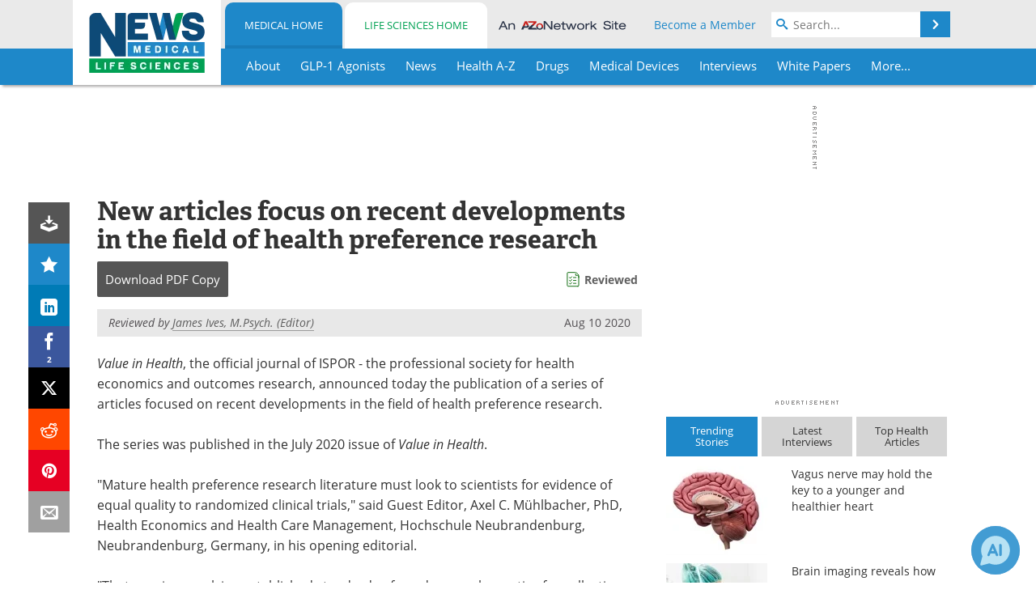

--- FILE ---
content_type: text/html; charset=utf-8
request_url: https://www.news-medical.net/news/20200810/New-articles-focus-on-recent-developments-in-the-field-of-health-preference-research.aspx
body_size: 43565
content:


<!DOCTYPE html>
<html lang="en" itemscope itemtype="http://schema.org/NewsArticle">
<head>
<link rel="preconnect" href="https://use.typekit.net" />
<link rel="preconnect" href="https://p.typekit.net" />
<link rel="preconnect" href="https://cdn-ukwest.onetrust.com" />
<link rel="preconnect" href="https://securepubads.g.doubleclick.net" />
<link rel="preconnect" href="https://pagead2.googlesyndication.com" />
<link rel="preconnect" href="https://www.googletagmanager.com" />
<link rel="preconnect" href="https://js.trendmd.com" /><meta charset="utf-8" /><meta http-equiv="X-UA-Compatible" content="IE=edge" /><meta name="viewport" content="width=device-width, initial-scale=1, minimum-scale=1" /><title>
	New articles focus on recent developments in the field of health preference research
</title>
<link rel="canonical" href="https://www.news-medical.net/news/20200810/New-articles-focus-on-recent-developments-in-the-field-of-health-preference-research.aspx" />
<link itemprop="mainEntityOfPage" href="https://www.news-medical.net/news/20200810/New-articles-focus-on-recent-developments-in-the-field-of-health-preference-research.aspx" />
<meta itemprop="description" content="Value in Health, the official journal of ISPOR - the professional society for health economics and outcomes research, announced today the publication of a series of articles focused on recent developments in the field of health preference research." />
<meta itemprop="datePublished" content="2020-08-10T11:19:00-04:00" />
<meta itemprop="dateModified" content="2020-08-10T11:19:00-04:00" />
<meta name="twitter:card" content="summary_large_image" />
<meta name="twitter:site" content="@NewsMedical" />
<meta name="twitter:title" content="New articles focus on recent developments in the field of health preference research" />
<meta name="twitter:description" content="Value in Health, the official journal of ISPOR - the professional society for health economics and outcomes research, announced today the publication of a series of articles focused on recent developments in the field of health preference research." />
<meta name="twitter:image:src" content="https://www.news-medical.net/image-handler/picture/2017/1/HEALTHCARE_shutterstock_493063267_99928a5e003043f896998f01b025b9f6-620x480.jpg" />
<meta property="og:title" content="New articles focus on recent developments in the field of health preference research" />
<meta property="og:type" content="article" />
<meta property="og:image" content="https://www.news-medical.net/image-handler/picture/2017/1/HEALTHCARE_shutterstock_493063267_99928a5e003043f896998f01b025b9f6-620x480.jpg" />
<meta property="og:url" content="https://www.news-medical.net/news/20200810/New-articles-focus-on-recent-developments-in-the-field-of-health-preference-research.aspx" />
<meta property="og:description" content="Value in Health, the official journal of ISPOR - the professional society for health economics and outcomes research, announced today the publication of a series of articles focused on recent developments in the field of health preference research." />
<meta property="og:site_name" content="News-Medical" />
<meta property="article:published_time" content="2020-08-10T11:19:00-04:00" />
<meta property="article:modified_time" content="2020-08-10T11:19:00-04:00" />
<meta property="article:section" content="Medical News" />
<meta property="article:tag" content="Research" />
<meta property="fb:app_id" content="191532917554431" />
<meta itemprop="isAccessibleForFree" content="false" />
<meta name="referrer" content="unsafe-url" /><meta name="robots" content="max-snippet:-1, max-image-preview:large, max-video-preview:-1" />
    <script type="text/javascript">
        window.g_siteSection = 'medical';
        window.g_hasSiteSections = true;
        window.g_cmpKind = 2;
        window.g_isIabTcfInUse = false;
        window.g_isIabGppInUse = false;
        window.bStrictCookies = undefined;
        window.g_cookiePolicyStatus = undefined;
        window.g_noAdSense = false;
        window.g_havePublishable = true;
        window.g_enableAnalytics = true;
        window.bRecordClientView = true;
        window.g_fetchPromotedItem = true;
        window.g_contentEmbedPromotedItemEligible = true;
        window.g_analyticsContentType = 'Medical e-News Item';
        window.g_endemicId = '7947';
        window.g_tapNativeId = '111755';
        window.g_pageLoadStartOn = new Date();
        window._azoStartScripts = [];
        window.$ = function(fn) {
            if (typeof fn === 'function') { _azoStartScripts.push(fn); }
        };


    </script>

    <link rel="icon" href="/favicon-16x16.png" type="image/png" sizes="16x16" /><link rel="icon" href="/favicon-32x32.png" type="image/png" sizes="32x32" /><link rel="icon" href="/favicon-96x96.png" type="image/png" sizes="96x96" /><link type="application/rss+xml" rel="alternate" title="New articles focus on recent developments in the field of health preference research (RSS)" href="/news/feed/20200810/New-articles-focus-on-recent-developments-in-the-field-of-health-preference-research.aspx?format=ATOM" /><link type="application/rss+xml" rel="alternate" title="New articles focus on recent developments in the field of health preference research (ATOM)" href="/news/feed/20200810/New-articles-focus-on-recent-developments-in-the-field-of-health-preference-research.aspx?format=ATOM" /><link rel="start" title="The Medical News" href="/" /><link type="application/rss+xml" rel="alternate" title="The Medical News (RSS)" href="https://www.news-medical.net/syndication.axd?format=rss" /><link type="application/atom+xml" rel="alternate" title="The Medical News (ATOM)" href="https://www.news-medical.net/syndication.axd?format=atom" /><meta http-equiv="content-type" content="text/html; charset=utf-8" />
<script>
  window.googleAnalyticsConfig = {
    'gaCode': 'G-ZD4LNWPK1L',
    'cookieDomain': 'news-medical.net'
  };
</script>

<script>
  window.zohoPageSenseConfig = {
    'id': '6f0275cb21084d91a66683b3f95c00ea'
  };
</script>
<meta name="msvalidate.01" content="F19F0E4C53AF972CB554F2D6E02D6A95" />
<meta name="google-site-verification" content="O9YdVHPdPV4LcXLbPolbgWNCkqMfLIvjbuO_NGer4hk" />
<meta name="y_key" content="3022e9ac41851d3d" />

<link type="text/css" rel="stylesheet" href="https://www.news-medical.net/bundles/css/desktop/base?v=28EEs9650INJPN6ZViJXLluGf529S-c5ytVp2bM1PJw1" />
<link rel="stylesheet" href="https://use.typekit.net/iio3fgy.css" media="print" onload="this.media='all'; this.onload=null;">

    <script type="text/javascript">
        //<![CDATA[
        window.sSiteRoot = '/';
        window.isMobileWebsite = false;
        window.isMobileProSupplier = false;
        var g_azopgtg = ['5f4a4c','6a455f42594e5f59445d42594a47','6f424a494e5f4e58','6f424a494e5f4e580b664e4747425f5e58','6e4f5e484a5f424445','6e454f44485942454447444c52','634e4a475f430b684a594e','634e4a475f43484a594e','634e46445b434247424a','634e46445b434247424a0b6a','63627d','6246465e45444f4e4d4248424e454852','794e584e4a594843','7f525b4e0b190b6f424a494e5f4e58','7d42595e58'];
        //]]>
    </script>

    
    <script type="text/javascript">

        window.dataLayer = window.dataLayer || [];
        function gtag() { dataLayer.push(arguments); }

        
        
            gtag('consent', 'default', {
                'ad_storage': 'denied',
                'analytics_storage': 'denied',
                'functionality_storage': 'denied',
                'personalization_storage': 'denied',
                'security_storage': 'granted',
                'ad_user_data': 'denied',
                'ad_personalization': 'denied'
            });
        

        function initAnalytics() {

            var config = window.googleAnalyticsConfig;
            if (config) {

                var gtagConfig = {
                    'anonymize_ip': true,
                    'cookie_domain': config.cookieDomain
                };

                if (window.g_analyticsContentType) {
                    gtagConfig['content_group'] = window.g_analyticsContentType;
                }

                

                var a = document.createElement('script');
                a.type = 'text/javascript';
                a.async = true;
                a.src = 'https://www.googletagmanager.com/gtag/js?id=' + config.gaCode;
                var s = document.getElementsByTagName('script')[0];
                s.parentNode.insertBefore(a, s);

                window.dataLayer = window.dataLayer || [];
                window.gtag = function () { dataLayer.push(arguments); };

                window.gtag('js', new Date());
                window.gtag('config', config.gaCode, gtagConfig);
            }

        }

        
            function initPlausible() {

                
                if (!window.googleAnalyticsConfig) {
                    return;
                }

                var plausibleDomain = 'news-medical.net';

                window.plausible = window.plausible || function () {(window.plausible.q = window.plausible.q || []).push(arguments)};

                var a = document.createElement('script');
                a.type = 'text/javascript';
                a.defer = true;
                a.setAttribute('data-domain', plausibleDomain);
                
                a.src = 'https://plausible.io/js/script.manual.js';
                var s = document.getElementsByTagName('script')[0];
                s.parentNode.insertBefore(a, s);

                $(function () {
                    Azom.recordPlausiblePageview();
                });
            }
        

    </script>

    
    

<script type="text/javascript">
    //<![CDATA[
    window.g_bSuppressSideSponsor = true;
    window.g_Have160Tower = false;
    window.g_Have300Tower = false;
    window.iScreenWidth = 0; // 0 = normal, 1 = wider, 2 = widest
    window.g_windowWidth = 0;
    window.g_towerPromoSpotRightPos = 0;
    
    g_windowWidth =
            window.innerWidth ||
            (!document.documentElement ? 0 : document.documentElement.clientWidth) ||
            (!document.body ? 0 : document.body.clientWidth) ||
            (!document.body ? 0 : document.body.offsetWidth);
    //var screenWidthCss = "";
    if (!g_bSuppressSideSponsor) {
        
        if (g_Have300Tower && g_windowWidth >= 1450) {
            iScreenWidth = 2; //screenWidthCss = "widest-screen-for-right-block";
            g_towerPromoSpotRightPos = ((g_windowWidth - 1100) / 2) - 300 - 20;
        } else if (g_Have160Tower && g_windowWidth >= 1310) {
            iScreenWidth = 1; //screenWidthCss = "wide-screen-for-right-block";
            g_towerPromoSpotRightPos = ((g_windowWidth - 1100) / 2) - 160 - 20;
        }
    }

    window.g_haveDesktopLeaderboardWidth = window.matchMedia("(min-width: 750px)").matches;
    window.g_haveSidebarWidth = window.matchMedia("(min-width: 992px)").matches;

    
    window.g_canShowAdSense = window.g_noAdSense === false && (g_haveSidebarWidth || window.g_havePublishable);
    

    
    window.g_displayableSlots = {
        desktopLeaderboard: g_haveDesktopLeaderboardWidth,
        desktopSquares: g_haveSidebarWidth,
        mobileTopLeaderboard: !g_haveDesktopLeaderboardWidth,
        mobileBottomLeaderboard: !g_haveDesktopLeaderboardWidth,
        mobileMiddleMrec: !g_haveSidebarWidth,
        mobileBottomMrec: !g_haveSidebarWidth,
        csi590x80: g_haveDesktopLeaderboardWidth,
        csi300x370: g_haveSidebarWidth
    };


    //]]>
</script>


<script type="application/ld+json">
{
  "@context": "http://schema.org",
  "@type": "Organization",
  "name": "News-Medical",
  "url": "https://www.news-medical.net/",
  "logo": "https://www.news-medical.net/themes/Standard/images/full_site_logo.png",
  "sameAs": [
     "https://www.facebook.com/NewsMedical",
     "https://twitter.com/NewsMedical"
  ]
}
</script>

<script type="application/ld+json">
{
  "@context": "http://schema.org",
  "@type": "WebSite",
  "name": "News-Medical",
  "url": "https://www.news-medical.net/",
  "potentialAction": {
     "@type": "SearchAction",
     "target": "https://www.news-medical.net/medical/search?q={search_term_string}",
     "query-input": "required name=search_term_string"
  }
}
</script>
<meta name="description" content="Value in Health, the official journal of ISPOR - the professional society for health economics and outcomes research, announced today the publication of a series of articles focused on recent developments in the field of health preference research." /><meta name="keywords" content="Research, Health Care, Healthcare" /></head>

<body class="site-body sharebox-pending-init site-section-medical active-menu-medical promo-item-pending with-tmdrw">

    


    <script type="text/javascript">

        
        var googletag = googletag || {};
        googletag.cmd = googletag.cmd || [];

        window.g_areSiteAdsInitialized = false;
        window.g_displayAdsToRender = [];

        function pushDisplayAd(fn) {
            if (window.g_areSiteAdsInitialized) {
                googletag.cmd.push(fn);
            } else {
                window.g_displayAdsToRender.push(fn);
            }
        }

    </script>

    

        <script type="text/javascript">
            window.g_ear = true;
        </script>
        
            <script async="async" src="https://securepubads.g.doubleclick.net/tag/js/gpt.js"></script>
            
                <script async="async" src="/js/prebid10.8.0.js"></script>
                <script type="text/javascript">
                    window.g_enablePrebid = true;
                    window.g_enableLasso = true;
                    window.g_enableDoceree = true;
                    window.g_enablePulsePoint = true;
                    window.g_enableTheTradeDesk = true;
                </script>
                
                    
                    
                    <script type="text/javascript">
                        window.g_docereeScriptFetchStartAt = window.performance.now();

                        try {
                            fetch('https://servedbydoceree.doceree.com/resources/p/doc_ad/23/280/dc.js', { priority: 'low' })
                                .then(response => response.text())
                                .then(script => {
                                    window.g_docereeScriptContents = script;
                                    window.g_docereeScriptFetchCompletedAt = window.performance.now();
                                    $(function () {
                                        Azom.processDocereeScript();
                                    });
                                })
                                .catch(function (error) {
                                    
                                    window.g_docereeScriptFetchErrorDetails = error;
                                    window.g_docereeScriptFetchErrorAt = window.performance.now();
                                    
                                    $(function () {
                                        Azom.processDocereeScript();
                                    });
                                });
                        } catch (error) {
                            window.g_docereeScriptFetchErrorDetails = error;
                            window.g_docereeScriptFetchErrorAt = window.performance.now();
                            
                            $(function () {
                                Azom.processDocereeScript();
                            });
                        }
                    </script>
                
            <script type="text/javascript">
                

                
                var g_dfpSlots = [];

                
                    if (g_displayableSlots.desktopLeaderboard) {
                        g_dfpSlots.push({ps: [728, 90], szs: [728, 90], aduid: '/1005779/News-Medical728x90Top', noasaduid: '/1005779/News-Medical728x90Top_NoAS', eid: 'div-gpt-top-leaderboard', sced: false, refresh: true });
                    }
                
                    
                    if (g_displayableSlots.desktopSquares) {
                        g_dfpSlots.push({ps: [300, 250], szs: [[300, 600], [160, 600], [300, 250]], aduid: '/1005779/NewsMedicalSquares', noasaduid: '/1005779/NewsMedicalSquares_NoAS', eid: 'div-gpt-mrec', sced: false, refresh: true });
                    }
                
                    if (g_displayableSlots.mobileTopLeaderboard) {
                        
                        var g_adTop320Available = g_windowWidth >= 320;
                        var g_adTopSizes = g_adTop320Available ? ([[320, 50], [300, 50]]) : ([300, 50]);
                        
                        if (!g_adTop320Available) {
                            $(function() {
                                $('#div-gpt-mobile-top-leaderboard').closest('.mobile-promo-wrap').removeClass("mobile-promo-leaderboard-320").addClass("mobile-promo-leaderboard-300");
                            });
                        }
                        g_dfpSlots.push({ps: (g_adTop320Available ? [320, 50] : [300, 50]), szs: g_adTopSizes, aduid: '/1005779/Mobile320x50Top', noasaduid: '/1005779/Mobile320x50Top_NoAS', eid: 'div-gpt-mobile-top-leaderboard', sced: false, refresh: true });
                    }
                
                    if (g_displayableSlots.mobileMiddleMrec) {
                        g_dfpSlots.push({ps: [300, 250], szs: [300, 250], aduid: '/1005779/MobileMREC3MID', noasaduid: '/1005779/MobileMREC3MID_NoAS', eid: 'div-gpt-mobile-middle-mrec', sced: true });
                    }
                
                    if (g_displayableSlots.mobileBottomLeaderboard) {
                        
                        var g_adBottom320Available = g_windowWidth >= 320;
                        var g_adBottomSizes = g_adBottom320Available ? ([[320, 50], [300, 50]]) : ([300, 50]);
                        
                        if (!g_adBottom320Available) {
                            $(function() {
                                $('#div-gpt-mobile-bottom-leaderboard').closest('.mobile-promo-wrap').removeClass("mobile-promo-leaderboard-320").addClass("mobile-promo-leaderboard-300");
                            });
                        }
                        g_dfpSlots.push({ps: (g_adBottom320Available ? [320, 50] : [300, 50]), szs: g_adBottomSizes, aduid: '/1005779/Mobile320x50Bottom', noasaduid: '/1005779/Mobile320x50Bottom_NoAS', eid: 'div-gpt-mobile-bottom-leaderboard', sced: true, refresh: true });
                    }
                

            </script>
        

        <script type='text/javascript'>
        //<![CDATA[
            window._requestedAdSlots = [];
            window._receivedAdSlots = [];
            window._renderedAdSlots = [];

            var g_dfpTargeting = [
                { k: "site", v: "nm" }
            ];

            function initSiteAds() {
                

                
                

                
                if (!window.g_canShowAdSense) {
                    for (var s = 0; s < g_dfpSlots.length; s++) {
                        var slot = g_dfpSlots[s];
                        if (slot.noasaduid && slot.aduid !== slot.noasaduid) {
                            slot.aduid = slot.noasaduid;
                            
                        }
                    }
                }

                
                    if (window.g_enablePrebid) {
                        Azom.preInitPrebid();
                    }
                

                
                g_dfpTargeting.push({ k: "hostname", v: window.location.hostname });

                if (!window.g_isTargetingEnabled) {
                    g_dfpTargeting.push({ k: "npa", v: "yes" });
                }

                
                googletag.cmd.push(function () {

                    for (var s = 0; s < g_dfpSlots.length; s++) {
                        var slot = g_dfpSlots[s];
                    
                        if (slot.oop) {
                            slot.slotObj = googletag.defineOutOfPageSlot(slot.aduid, slot.eid).addService(googletag.pubads());
                        } else {
                            slot.slotObj = googletag.defineSlot(slot.aduid, slot.szs, slot.eid).addService(googletag.pubads());
                            if (slot.sced) {
                                slot.slotObj.setCollapseEmptyDiv(true);
                            }
                        }
                    }


                    if (g_dfpTargeting.length) {
                        for (var t = 0; t < g_dfpTargeting.length; t++) {
                            googletag.pubads().setTargeting(g_dfpTargeting[t].k, g_dfpTargeting[t].v);
                        }
                    }

                    
                    
                        (function(){for(var d=function(a){for(var b="",c=0;c<a.length /2;c++)b+=String.fromCharCode(parseInt(a.substr(2*c,2),16)^43);return b},a=[],b=0;b<g_azopgtg.length;b++)a.push(d(g_azopgtg[b]));googletag.pubads().setTargeting(a[0],a.splice(1))})();
                    
                    
                    if (!window.g_isIabTcfInUse && !g_isIabGppInUse && !window.g_isTargetingEnabled) {
                        
                        googletag.pubads().setPrivacySettings({
                            'restrictDataProcessing': true,
                            'nonPersonalizedAds': true
                        });
                    }
                    
                    googletag.pubads().addEventListener('slotRequested', function (e) { if (typeof Azom === 'undefined') { _requestedAdSlots.push(e); } else { Azom.onAdSlotRequested(e); } });
                    googletag.pubads().addEventListener('slotResponseReceived', function (e) { if (typeof Azom === 'undefined') { _receivedAdSlots.push(e); } else { Azom.onAdSlotResponseReceived(e); } });
                    googletag.pubads().addEventListener('slotRenderEnded', function (e) { if (typeof Azom === 'undefined') { _renderedAdSlots.push(e); } else { Azom.onAdSlotRendered(e); } });

                    

                    
                    googletag.pubads().enableLazyLoad({
                    
                        fetchMarginPercent: -1,
                    
                        renderMarginPercent: 100,
                    
                        mobileScaling: window.g_ear ? 1.5 : 1.1  
                    });

                    
                    if (googletag.pubads().getSlots().length < 1) {
                        Azom.onNoAdSlotsForPage();
                    } else if (window.g_haveSidebarWidth) {
                        Azom.onDesktopOnlyAdSlots();
                    }

                    
                    
                        googletag.pubads().enableSingleRequest();
                    
                    googletag.enableServices();

                });

                ////////////////

                if (typeof g_displayAdsToRender !== 'undefined' && g_displayAdsToRender.length) {

                    
                    while (g_displayAdsToRender.length) {

                        

                        
                        var item = g_displayAdsToRender.shift();

                        googletag.cmd.push(item);

                        
                        item = null;
                    }
                }

                ////////////////

                window.g_areSiteAdsInitialized = true;

                
                    if (window.g_enablePrebid) {
                        Azom.prebidInitReady = true;
                        Azom.initPrebid();
                    }
                

            }

        //]]>
        </script>
    

    <script type="text/javascript">

        window.g_azoReadCookie = function (name) {
            var nameEQ = name + "=";
            var ca = document.cookie.split(';');
            for (var i = 0; i < ca.length; i++) {
                var c = ca[i];
                while (c.charAt(0) == ' ') c = c.substring(1, c.length);
                if (c.indexOf(nameEQ) == 0) return c.substring(nameEQ.length, c.length);
            }
            return null;
        };

        

            window.g_isAimLoaded = false;
            
            window.g_loadAim = function() {
                if (window.g_isAimLoaded) {
                    return;
                }

                window.g_aimAddedAt = window.performance.now();
                window.g_pendingAimResponse = true;
                window.g_isAimLoaded = true;

                window.aimDataLayer = window.aimDataLayer || [];
                window.aimTag = function() { aimDataLayer.push(arguments); };

                (function() {
                    var elem = document.createElement('script');
                    elem.src = 'https://aim-tag.hcn.health/js/client.js?dl=aimDataLayer';
                    elem.async = true;
                    elem.type = "text/javascript";
                    elem.onerror = function() {
                        $(function() {
                            Azom.processAimSignal({ message: "script load error" }, null);
                        });
                    };
                    var scpt = document.getElementsByTagName('script')[0];
                    scpt.parentNode.insertBefore(elem, scpt);
                })();

                var AIM_KEY = '3425edeb-ef06-4978-b057-aa54ce372603';

                aimTag(AIM_KEY, 'session', function(session) {
                    window.aim_session_id = session.id;
                });
                aimTag(AIM_KEY, 'pageview');
                aimTag(AIM_KEY, 'signal', function(err, success) {
                    $(function() {
                        Azom.processAimSignal(err, success);
                    });
                });
            };

            
            (function() {
                var haveGroups = false;
                var canLoadAim = false;
                var consentCookie = g_azoReadCookie('OptanonConsent');
                if (consentCookie) {
                    var consentGroups = consentCookie.split('&').find(function(i) { return i.startsWith('groups='); });
                    haveGroups = !!consentGroups;
                    if (haveGroups) {
                        consentGroups = decodeURIComponent(consentGroups);
                        canLoadAim = consentGroups.includes('C0004:1');
                    }
                }

                
                if (!canLoadAim && !haveGroups) {
                    var visitorCountry = g_azoReadCookie('azocountry');
                    canLoadAim = visitorCountry && visitorCountry === 'US';
                }

                

                if (canLoadAim) {
                    g_loadAim();
                }
            })();

        

        
            function updateGoogleConsentModeUserPreferences() {

                var cp = typeof BlogEngine === 'object' ? BlogEngine.getVisitorCookieAndPrivacyPreferences() : null;

                var performance = (cp ? cp.performance : window.g_isPerformanceEnabled) ? true : false;
                var functional = (cp ? cp.functional : window.g_isFunctionalEnabled) ? true : false;
                var targeting = (cp ? cp.targeting : window.g_isTargetingEnabled) ? true : false;

                

                gtag('consent', 'update', {
                    'ad_storage': targeting ? 'granted' : 'denied',
                    'analytics_storage': performance ? 'granted' : 'denied',
                    'functionality_storage': functional ? 'granted' : 'denied',
                    'personalization_storage': targeting ? 'granted' : 'denied',
                    'security_storage': 'granted',
                    'ad_user_data': targeting ? 'granted' : 'denied',
                    'ad_personalization': targeting ? 'granted' : 'denied'
                });
            }
        

        function canRunPerformanceAnalytics() {
            
            if ((window.g_enableAnalytics && !g_azoReadCookie('isstffvstr')) || g_azoReadCookie('analytics-on')) {
                return true;
            } else {
                return false;
            }
        }

        if (canRunPerformanceAnalytics() && typeof initPlausible === 'function') {
            initPlausible();
        }

        
        window.g_hasActionsOnConsentsAvailableRun = false;

        function actionsOnConsentsAvailable() {

            if (window.g_hasActionsOnConsentsAvailableRun) {
                return;
            }

            window.g_hasActionsOnConsentsAvailableRun = true;

            var cp = '';

            if (window.g_cmpKind === 2) { 

                cp =
                    (OnetrustActiveGroups.includes('C0002') ? '1' : '0') +  
                    (OnetrustActiveGroups.includes('C0003') ? '1' : '0') +  
                    (OnetrustActiveGroups.includes('C0004') ? '1' : '0');   

            } else {
                cp = g_azoReadCookie('cookiepolicy');
            }

            if (cp && cp.length !== 3) {
                cp = null;
            }

            
            var isCookieBarShown = cp ? false : !!g_azoReadCookie('cookiebarshown');

            var currentCookieNoticeBarStatus = 0;

            function configureCookieNoticeBar() {

                
                if (window.g_cmpKind !== 1) {
                    return;
                }

                
                if (cp) {
                    return;
                }

                var showFullBar = typeof bStrictCookies === 'boolean' && bStrictCookies;
                var newCookieNoticeBarStatus = showFullBar ? 2 : 1;

                

                if (currentCookieNoticeBarStatus === newCookieNoticeBarStatus) {
                    
                    return;
                }

                
                try {
                    var root = document.getElementsByTagName('html')[0];
                    
                    if (root && root.classList) {

                        root.classList.toggle('show-cookie-bar', true);
                        root.classList.toggle('show-cookie-bar-standard', !showFullBar);
                        root.classList.toggle('show-cookie-bar-full', showFullBar);

                        currentCookieNoticeBarStatus = newCookieNoticeBarStatus;
                    }
                } catch (e) {
                    
                }
            }

            var areCookieCategoriesSet = false;

            function evaluateCookiePolicyStatus() {

                if (areCookieCategoriesSet) {
                    return;
                }

                var canSetCookieCategories = false;

                if (window.g_cmpKind !== 1) { 
                    canSetCookieCategories = true;
                } else {

                    
                    canSetCookieCategories =
                        g_cookiePolicyStatus === 1 ||
                        g_cookiePolicyStatus === 2 ||
                        (g_cookiePolicyStatus === 3 && typeof bStrictCookies === 'boolean');

                }

                if (canSetCookieCategories) {

                    if (window.g_cmpKind !== 1) { 
                        window.g_isTargetingEnabled = cp[2] === '1';
                        window.g_isPerformanceEnabled = cp[0] === '1';
                        window.g_isFunctionalEnabled = cp[1] === '1';
                    } else {

                        
                        window.g_isTargetingEnabled =
                            (cp && cp[2] === '1') ||
                            (!bStrictCookies && !cp && isCookieBarShown);

                        window.g_isPerformanceEnabled =
                            (cp && cp[0] === '1') ||
                            (!bStrictCookies && !cp && isCookieBarShown);

                        window.g_isFunctionalEnabled =
                            (cp && cp[1] === '1') ||
                            (!bStrictCookies && !cp && isCookieBarShown);

                    }

                    areCookieCategoriesSet = true;

                    

                    
                        updateGoogleConsentModeUserPreferences();
                    

                    

                    
                    if (canRunPerformanceAnalytics()) {
                        initAnalytics();
                    }

                    
                    if (typeof initSiteAds === 'function') {
                        initSiteAds();
                    }

                    $(function() {

                        
                        BlogEngine.incrementTopicUpdateNotificationPageCounter();
                        
                        BlogEngine.loadConsentDependentScripts();

                        
                        if (bRecordClientView && typeof contentViewData !== 'undefined') {
                            
                            Azom.recordClientView();
                        } else {
                            
                        }

                        
                        Azom.loadAdSenseAds();

                        
                            window.g_trendMdJournalId = '87497';
                            Azom.loadTrendMd();
                        

                        
                        Azom.checkInboundDetails();
                    });
                }
            }

            function evaluateGeoLocation(location) {

                

                var country = '';
                var region = '';

                if (window.g_cmpKind === 2) {
                    var otLocationData = OneTrust.getGeolocationData();
                    country = !otLocationData ? '' : (otLocationData.country || '').toString().toUpperCase();
                    region = !otLocationData ? '' : (otLocationData.state || '').toString().toUpperCase();
                } else if (location) {
                    country = (location.country || '').toString().toUpperCase();
                    region = (location.region || '').toString().toUpperCase();
                } else {
                    country = (g_azoReadCookie('azocountry') || '').toString();
                }


                if (typeof country === 'string' && country.length === 2) {

                    window.g_countryCode = country.toUpperCase();
                    window.g_regionCode = region.toUpperCase();

                    
                    if (window.g_countryCode === 'GB' && window.g_canShowAdSense) {
                        window.g_canShowAdSense = false;
                    }

                    window.bStrictCookies = window.g_countryCode === 'DE';

                    

                    if (window.g_cmpKind === 1) { 

                        $(function () {
                            Azom.createCookie("azocountry", country, 0);
                            BlogEngine.initCookieNoticeBar();
                        });

                    }

                }

                
                configureCookieNoticeBar();

                
                evaluateCookiePolicyStatus();

            }

            function onGetCountryProblem() {
                

                
                window.bStrictCookies = true;

                evaluateCookiePolicyStatus();
            }

            function lookupCountryIfNeeded() {

                if (window.g_cmpKind !== 1) { 
                    return;
                }

                if (window.g_countryCode) {
                    
                }
                if (!window.g_countryCode) {
                    
                    if (typeof fetch === 'undefined') {
                        
                        onGetCountryProblem();
                    } else {
                        fetch('/cdn-cgi/trace')
                            .then(function (resp) { return resp.text(); })
                            .then(function (data) {
                                var foundCountry = false;
                                if (!data || typeof data !== 'string') {
                                    
                                } else {
                                    var match = data.match(/\bloc=([a-z]{2})/i);
                                    if (!match || !match.length || match.length < 2) {
                                        
                                    } else {
                                        foundCountry = true;
                                        evaluateGeoLocation({ country: match[1], region: null });
                                        
                                    }
                                }

                                if (!foundCountry) {
                                    onGetCountryProblem();
                                }
                            })
                            .catch(function (error) {
                                
                                onGetCountryProblem();
                            });
                    }
                }
            }

            /////////////////

            

            if (window.g_cmpKind === 1) {

                if (cp) {
                    window.g_cookiePolicyStatus = 1;
                } else if (!isCookieBarShown) {
                    window.g_cookiePolicyStatus = 2;
                } else {
                    window.g_cookiePolicyStatus = 3;
                }

                
            }

            evaluateGeoLocation(null);

            lookupCountryIfNeeded();

        } 

    </script>

    

        <script>
            
        </script>

        <script>
            
        </script>

        
        <script src="https://cdn-ukwest.onetrust.com/scripttemplates/otSDKStub.js" async type="text/javascript" charset="UTF-8" data-domain-script="f362e18d-20d8-4df3-ba3d-631ebffb71e2" ></script>
        <script type="text/javascript">
            window.g_isOneTrustAvailable = false;
            window.g_areInitialOneTrustConsentsAvailable = false;
            window.g_oneTrustRequireBannerInteraction = false;
            function OptanonWrapper() {
                if (!window.g_isOneTrustAvailable) {
                    window.g_isOneTrustAvailable = true;

                    if (typeof window.__tcfapi === 'function') {
                        window.g_isIabTcfInUse = true;
                        
                    }

                    if (typeof window.__gpp === 'function') {
                        window.g_isIabGppInUse = true;
                    }

                    
                }
                

                if (window.g_areInitialOneTrustConsentsAvailable) {
                    $(function () {
                        BlogEngine.onOneTrustConsentsUpdated();
                    });
                } else {

                    $(function () {
                        var isBoxClosed = !!Azom.readCookie('OptanonAlertBoxClosed');
                        if (!window.g_areInitialOneTrustConsentsAvailable) {

                            
                            var isBannerOverlayVisible = $('.ot-fade-in').is(':visible');
                            var areConsentsAvailableForProcessing = !isBannerOverlayVisible || isBoxClosed;
                            if (!areConsentsAvailableForProcessing) {
                                window.g_oneTrustRequireBannerInteraction = true;
                            } else {
                                window.g_areInitialOneTrustConsentsAvailable = true;
                                
                                window.setTimeout(actionsOnConsentsAvailable, 1);
                            }
                        }
                    });

                }
            }
        </script>
        

    

    

    



    

    <div id="body-wrap">

        <div id="wide-screen-container">

            <div class="page-wrap">


                <div class="container main-content-left">
                    <form method="post" action="/news/20200810/New-articles-focus-on-recent-developments-in-the-field-of-health-preference-research.aspx" id="aspnetForm">
<div class="aspNetHidden">
<input type="hidden" name="__VIEWSTATE" id="__VIEWSTATE" value="aBuWn9M1yQVJldeHgRbBthk1Cwd+thVDZW0SGZApSMsveXfYKiKYStx4/AWIeX4JKijAH7quYepSbQuAps3fW3J8UmL8yRrUOks7q2Vk3Xca7nWL4HTbjHgLNlI0/alDvS3Yw/j21MKTj0Nf/[base64]//GreTRFwlGWBteZBCsOW9fzWrAicQYnE5uIm6I13QyfA2qgslC6u+UvJXquARdNEKEfUflwdAmO66+uBJ+x/jyhaub26vqazjBd+fjyERUYXNnyXqm3g9tEUu4lP5fv7e658A+h4CFLQO80V4Kcjy0ezPyR/HIk71vQQP3UAmJ/sutz92AXYaQTdFs2CN0R/Cyl+l8gltn1TPqFos4YRRIcsqs+ATygpVrHPZcOzyGaTQ5acE5NGeI3PYFNUjRwZ6kIZ6nZYnLEs8Q95enoCxq6YOWmXNPDneFGewgy7fsAjXmx/j/roCcgEEbuL8tnXgnBrjI2XsgA6mvt/iwWxeWxyNh3E0lDSrmo7tKx6vaFRGo30dXbQhEvcjlDz/e2iB9LmxYkqOe4aNkMptwPUH0gaAq2lSO+zkSitko33RB1+jXNeY1fviAwPnxoxPwUUSfuX8jy7yHvhouiXIX5Qqxraz4/55ggCv7votFbo1oQiogxgiBtaAvKmRA1j3S9rerfo6zFsch/8s28j2tzjYB6bOCxt1+XvtNE7FJcTmWFClkP5X5BrCLo01SpbPVHpJGJyEU7N+0dEdhB7/POpFJbpuMyiszG3C6k4WA1xYjgGFkkk77S6g+1woGqyFZmCXFkZkB3kZBSgPxCjYxqArq4V+uKzrt4zk+CZKZ1zPO8y1PUSf6Z+/Lz9axdpAY/Qrplt+P7Ke0R0T0eqm768/oEqNZpoGYtqO4toqpzor/X5XeKqBB1PsrhhrnqPMjrrUFcBdXljdvNr/goQAixkcWDdLaYHCwixdkMIgAL+MPePlFBY3kg/924E1PpKk2VfzLU1MgPnJSMvSpppA/N6CcmEOfLpcfquEao/Psu0bA2bbQccYT1ruB01xn/hCCMol0irIqsfBjn0RUnZHMJ/HjYF2WE2QAXBgs4LAvMmHBA4y9RZqSYfGpJ3W3IM/2wDscD99lIoMxOqK7k9LQjSz3hPFO5g9RTaadfrRlaghlo/6PzQbT9j577bnirPUUGqZXNAC1brtpI3laIR2d7C/wX3lJKvx0BctAohxXm4ohXVu1HPKEsncU3jHKbmz3AlVcaUbL3WtanqtanAL2QLBNmIxAJXDnTaUt9Ex4bHivXG4Z8M2icCd5vkHsAjALMNTzus/U5lOKpbHOTmPFlHnG3tgO3tBDYPWejMCECAR9Eaou/Kb7DUXLXVI4AtyyuGRM/R+31Q1tfYxedyVJ1tomcxbsBYBKg3jd64TbUPHhhKRP+plSZ3O6d7X9auNiQcXynLsRgyqMapnX/pY2PQG2Eaa3/ZiIQIjENyFBM8oNd8OsWDg4RMc/4huIYdaepmWYTHlOhBZQ4s488C9zu6yVEdbdjklW/cC9gZc1pM/9eagI0LGc2RC7uf8yg8DcQLW+ISW0gP4IClz5isovjTOzMjrMz8mAYE5pS8aw37tufd2M6WnsA4k2sfhdtTiJa2QWNP0cSsJY6adNlOYmDjWj+o0QSUhQZrsiqwWI2Tfw/8VBvuRkyENmV82yuslZIXPfyx22XYLd3OUM8GSjvTs8OdX0qg4wGkUoGihn4biwwpaPtr4s/7qAhjZnB+bYxxWjmUSZ5o8t3YyqJXkQBp7DtVrT/9mcuV6qworrmJaw87MOcyjMaxAlnYDDXOOhQBlvaVc9Qm4o231TbRrxa047ackvVY9Qe1tmwZmXlDo8xHjBKr2VLw1CXBQ51DiDhVGVVbsMhYtWVRDEHvFn0Xh+8PldvWPglHR/zPLTWesLF2qlHK2XFHOCsOIkmjzNbg1HOjjZI8/AN71Uk+BrclY63AaKE+h3e/BudA7//14fr0RN4GyKSyUeVu2CMZ5E84pFQzFrQwkIj0VYymTsd70CTBCyNR4OFddjw+NQ4y0B03e/KxuhLbO69m4bYbRY3lim09KTxyL897ePt2+YlIUUXCj7V/QiTbtxCWMiklSTFxibc0mmaJgQwDh8AjsC3fX+9GsJT4AyT5oA/1uA6XBE2bbQU+tLLwgs3MuN1cfJHtKdCMH90SjdU2FsZLa2Bkj8dpEY7wWUWxuMVhzJaoBhILI+DVJrV1Z9HmZuvyGU4+5YsEdIkN+RIKWsPCGJ0JwQrlsGrkmSyKKYt35kgiod2HG09Si44mkqvDmoUkSOTD/[base64]//[base64]/FA06RrGIAI5zeklxGz8+BV8c54GM1YUoSrfu+23CwjN9tVR11F04EsZ3MT6/9Zn7DvkXrWRpvxarlMTyAgB9wiD35pA8Shc70rTBU/L4txe/[base64]/HbVju2YKmTS76YNXjxLThM/O+5xK9J4pKOBP+c3X2A1tJXVsk7tLpP//iC75ZAnhjZxV6NAcxkoNf4NvFHuLG9AAr826wIj1tmNOMQoM/VQ0+Nl+ZHtsbjE0+4wP06v/BoRHcOpHL0YujTUdyRq2TMOqIybdqObgGfe6I7TGAlCSZdrJk3i/8lP+YCPHYZWHwaJgYAJqz6079qugnhc4rV5sgyAqfIargaJms++xKFMJSbSJyfGRFVhYFpfI9Yhg2ACUf7EKkiAt6nru7j+IKNG+RftqleHH6dXJ2+22S5NnrdzcsfZstH2DbvixYmgo8maQCE/kQTG3DphTeQrQJXO5VowuljfTXMhxIU174ZQlK/imVyJH7AKwC+eefw/+hVjFWRixbvN/zf97d9GqA7TEBkA6Xcr9DOxe4vKtrocMmSctXyPjOM/JlSXhoqHAwlgfbThxQamer7/Hdnvv8iX4Yd6TF2hH4F4yOxwAK+c3acHWefXfozEPDDfJnEgV4gFPIlxNzu2uXbiDcSIxy8BRr9cWlVj5LKjpC/gGg/DF5LTj4FMOdCu21uPDUy2WrgpSCB/DT36Pr5c3wLP1WgRYB8v3l6RPVjwb4wdn+Jn1Xuycgv5NJ1aOBL8608F+rm4bItEI7EKDm5RaABThsE4FA3hn7gmES/uNl6cDxWE2PrHHjjkiMpA/aIfxEEgjiEglJH45xsRgIlPRlaXow28D6EsadO6sGwovQnT35aRoit3ms7g+1nF46j0WwtyWnCfmKIWqrdxLeiTsJsp6GX2+ZWpavwXPNcm6SOT30Yd8yHyvASVUdgEt5Dr+cx51WUYoMaFQMg+RMqISnkpUQurrCJih8Hr/z13tmeo6556FY3YBqwGuRVQqZcHwTTUp4RzHpwVXsrNUz/2cARKMj7d61l8kEXiOwxY4P7O+hXJlHFfhMFDu2J/FNf5IiMz8wo0ERlsQebM3+KV0lYrHxZ7pC6H6nRt9eeZSBWnZ2NJ3LyCH/8iy5ypyxJ8QoKpyU4HHK5UkdeoxtRLdztmD4FslF/E8oORV1tbALRCxAzfs52yu9CWA2WLVDDOi25ZZwMngARMRv/+Ivpk4zJgCvIYMrMH4IzSqEc8xTyM9xkQflDUsVHXhYjDjrcRh3e0OyoIZ/chz+oOsHyM7m0iSDq7qPy/4ls6e3TZUA5jUzxh9nz5jWqTq2Pw+j+ljygcu8LHOsaJzUji7fjVbUm9Hkkj0ddz0kMbIanCsA7zSFnJqtfVhacCKEosZzBUL7iutPmZu3k+gsj6QlF6qp+PMRMxTO+ZoCSdruINCgwmV03ci/lkNOsFkJIB6s1Yf01QovFC2gU3KR/up97m9StitJ6PxYRTSpUfz1np9o4SFGWC8QQ0WSKwZxZNvoRCz4V2Fjzj49GK/gsUThYEVv2d8WGLBaokdQAkMHsjNJG0LGMhomNyqyzRqVQWWqexxxTL9KMkx3eJGt4t/9mIz0gDiGs1hdl7sKrWBxkpKVyW+dzfXVHyjKMUhOP0hi+IpSxxRHUNE2ClNxkaw/q8DSLOaMcOb2yCsqAI6ovw7Aw2zLBtsvzq2l2oGpVyvpx7erXDHoOn6rDDQZJs2qyLwoVha3AxI1jVRSHm0kWyTow70llHAx3VkfjsGrGEOgwBwL3DU0uxZ6ydd00aES4uftBiLjF6iMTxQpNAQzHMExykD0RxGlOT7yaXIUC8dYkmSs6QuxJ6E/SpMRoLgB+wUv/TvTtt5KNP5XzZhxRFH6LqaPBH7CrhoBrBICHBFaa0mwQ2IXBDTc1N5bXfuPLwFLgyzCcNkPIbQxYoTwgiUgko9Y8kOZi6+yDYlTm5ybBhkEIG+gcRwX4Epzzl9b6QGG59Vw+ISbM42Whn46B99u4ksCZOdezZryQQw1KG3cQ+SyZGk5N8oI4BeKONwzGHOCiTZ/mm3rGWBbPh/L7x+trP678hTePHhnoo0W2C9TfDRaB+nukouTgeP5MBPyzFPbca96bWPyjboM2v+vBuVDhA0ZMNmw877pLEvglNpuuiPupTi7s3LHXzww5JsaFLZ/kGmeOrjxyy4f3yjeRkQm0zCdwoj4vcO7f9TnXwkU6mhYfkra1dVRtbt6TIZDbZG75hSXBdmveilLjewD/FvonFkdLn1TSfvrpI06DijikDdJrXOpip6zN0lruwv0MFHquVqYOMZD25Ruu65WHX6Qg93mq+lgbUUjtDi4lc+AFQ7eI3bnUf57iXnH+fmulUlPTlJm2hyrBFeIzgV/AJomKjyyuQk5zzLx1kt+obgsjSvS+gP/3e5NFxBTddL2Z08BhEVYwWENaB30UQzz3AHcBbY/Usk01kEdI5Bxj+nj+zv6XNknGcsr/J5QYY9jnWvDId26Jf2BHO7COFUBthyFtRd/[base64]/GM1bEEX4RNqgQHeAbt9/moYAu6OEvdzSSV1hUs81JqPnJUk14ruxuAEm5FjxNo+jSiDACbHtnaoIhQF31CM5adeOWQg5i7zooj/[base64]/xzbjGXwaXhO7U9wZp4ke5LJ/vhF3krWSHUC1QE6eLIcdNVij00PM+cgqmJj3s7Mqn+jNHpUHnzbP7OAmZugkAJkTijsuva8jjM3s/gxmP7Vuy722oQglypD6ueYcA5vJ+8FgJRtD/zv8fQyNuq1QSQwc4HzRwmZeZ+qWLAHI5YLlRDkIFVa4LPzcRJ63B3oAZVE2fehwcH+wOSHVNVd0ptb9QAt+GvFZWeuwmaZMGvw2htLddNbnWQY/yWgejvM52ZRGnO4h3Mlu9Ili6+/jQ4iSVTF7GXXtYnYqkd5bWA+upaFEK+Ud3FYICvNzsDdVAoBgWo5UXlPx19XEXxaqYPjXsgd+iRJWLyNjAGU4QIPejpgy2yP3+b1Trujcm23Gd6KcJMAgn1lFbM9ZD/CbBe0DRnc03G7C0Rb161zOqBUDg49mSUQBMjy7pyimztDN+2iyarlL0Pz+2mYWGWqVsRQShiXCFQB2FHFjHQrbL3HL5iWiKmDFJVF5FOhQEiRmXZpoMB24CcgG08N0l9hEBRAMdi/kzKyI7tMA1w/[base64]/PH+PP8A3JnSKyo7LoP/jdz27HLHsxynFZaLrs6PZhXmprhzkjPNC9IdZJaPowQ8utXplQHjrRfbYnSiSij/Bs82POI3HCqAJWLmb75FpOoQ7LVFIvCb03E2LgByQ8lnkFtsYs2UIcUxKkjJ9iHYJuptHkQn9Dly6aRnyXbVyxZ5FRQMW7hwTjXd4tFKNc4l9adLVYtvqiYGxP7lqLJTkc/w5kvtauE44pK596tj2FQHVH1fHuXLUu1wiNqrxAU5Ki6JgegDWYfLAZ2umCqV4c+DHF6RZr9ekGoldRxBBLqa+qKGALV6wKSYsEQCAn0AlX4OgGMWV+kZU4cD2xRzvgDxHeUXRH2tLXgWrr658Ppqep4LvZDQprhW7qpCdhuQOG/[base64]/JzCEZNYfSYF5SjWnsASlKCOIVk3WwBcosZn/9jXzx/GOsP5N387OK6VXeHV1mgUPMpe/vR1MAktdvhxkXAce6j2OtAh90u+0xpEiTLZjVVWwtDg4JeAWLH6OcNvJDvjF+/ljORDicxQ/P3unqtlTo/9AznPEDc80dp0d0PyCaC7sl91N2KXD/YhErM1q8kAdc48N0eyZLcaqSpn/QMeNHr7k1a+5u93nSta/cpJKkzrKb5AO1PG9ZxgOdUNmsrc3nkdf2JTE2fLhnaHO/47MXtOdMwdieWhzw9ADQ+bPznfB3LfBK+6hz86Q8wZG5KRSl3XWxcQjpVZaP7YviF01hAAAvtkTh33M9i5P83I36H8J6vHCuTu7gWyKf7MJnSWPWRFGGJjSUkIN4+e4IJELeuceyBmVVy/B09N57R66IZu8qLBOAjciEsgStMCFxXQhHcb8QBqETG9W4kJoIJGO+zSYaiGGVXMdBhYJNY2DKFq5mn9WFSGefZfFLsNnqDUBbvhUog0QC3KMODs7pkiUtHMqnAHheORPPuLcaqq04CY8dJ4JAbXXXwm+z2boJRnRgzQNBMhdpsrdplVMjDtDBTTYN1/MZbcmNoMr/rfQhOYiVclx2vDbolelZt+n20xLMpN+JJDKARY5eyeOeW9a9qNlSfa4hKLoEU+m2SmICXA5WbK9ovAY18VaNSKHPfj9el/MFsuMIwEgNZoB61U4NSkk69bnz9s8KghCscTT+CmVn+XCM+xLkGvUS/gYNvTuZeVC+koTrGHU/fJWY9ANGPT3RL3T12WTWcobNcz5ubE2jVYdw6Rx3eg/yrxlHI9HxZCgqp9BAkX2IzBWesQFVsKIOEBiK02V02z54kAp/xryvj/Z09pyU9KCD8J5yKNFCaUsdhpmEc3ismftuV9SPs2PIS4thCJhfZS9eXu/lkh7/HLC7wrpPcdnfsEeWkbaiK3ufXNpVFXeRg47Da0FjwLjygLOkoLgxW3Yby2adxFLUs+/CDuScxOJ+eo1AYz1Cw49IG6ePayy9Nc3DZCXnfGEo+sBa5jUIHTwWcbE6V9U2tFrI7mL5SjBl8Bky0wpnBa+KQ3ecnlI1vHmWFFaUfGC2o3gF/Vo3lbtMviGc8ORycPcLKgHnzb1TyGTBT/wXvUHC3FbVORN+vDgQmj0FFfGr4Jq1l2CkZg7f3S3hGZbE7kv5Exznw2GZsIh9ROSSysM6hoO4wTx+xgxp/VYtMfzqOeFVu8fWV51iHZQt4EdCmyItlvS6lkQ4DyFN7Muy/BRiFAW2VCoCtKvhYmtyp5XY5HkoHRI4YlvAkmubUdQ6NVl/v3fSAJYMU117yPp2zigD93smBThcXqv1SlRT3PJycp8T6y/ac3Vrgt1GD15vBPLcz07ozWPq1IKxIY4NQpnTnwfWqTX5T7LbwVHBL57DxsQSZTdyzkV7/MgITPaKbm1TqhhzoRwNHIusRw0xVtBEOSWUlBqKay5s4xJUV2DkPFAqi6zYZGPsGkVtSESOHyQHUjlQhTfT8W0W+yibxkDuIIsKmh/ZMufyuT4tDcJwVJbmI/fH0TOqnWD06NTypwekJ/5X/q2CCg0hDUfyN/pYyCWsSa86Oi4klpRTDTBTg/In6lIz3orj6lhEyMLKLgJxTwUw7M2X0BRyMwHqvvpp4P5PuxqR6+6yrwQpHvrDZ/md8BXXhqCy3Awe91K3di0PgSj9sWTgMEodMS/1LRG97bQJgaHyfvGCA8/HIH/WSggRoArK30d0bYUb6M1n+IExKNhe3uTInTfJl5hCLXmGgopRt3Jnb2WRR3GVnOG82gyBxVPbM1nsxd5aDScZy28aVXCgJCcOGhjkyI96wVWCMMq7Du9HIEGTaGQmqqTj7xHEC/[base64]/[base64]/YBQ7GrLA/i+9N4EkzVMOmJXiNRV8EBgt33LAYUxPdwLlAg9s78mpccawQbQRXYWa02Wy43sl1LkFJyr5+oEonzmQZoQmr+dJ9JQIXNNpNcHjj4S+qL5d/8eE9QMnXwnwBF0nNQONzy10Ubk220B1GjtjVepld2TbxiKzfDZES/5LalK+KUJM//+PfWTFriVkDN2hd/06iowkDnd+f97aoQeqXRVHUAVz/BxK5KXh11OJGPIZA/MkJZw17IMm9MkLly1U70+KINgKH2bBlKeatScgor3uPJMg/xk8V6X0/xkrvC8fH3UDnXdD+KHIMcDbOFI6q0cwXSsl6rLY6jhJSA3XQczeJ9eUlzbf17mrxH1W3/EwcryzSXvNKwn7p5R26auQoi/HxFl17dXYYrGFx2KAAPcCpObopARBsdNkgl7YUfgPeekz8vu7ctUaMt6tAS3AFrW6j3k28+tFbBLUYf8rSez1H+Fx4idSud1fXGfj81jyC5mM1Ub/XImujEKH1276/z2B4TJT6y/Qz8IQM3TiqCffmXLbO6n5McCzZfDipt8U4ycymfrJb2erP2SkCPWHFk6DVjFRFE3wVrJFVCrk04gzBWyzDa5nA7YCIaFGibxWeHlwEEcdrJnL4LK8lWvyB/tsnaTFZjLug6rwaRB4qrNfwfDdfgo+GPBttSlNEQbXZ/ByG2r6Zeh5RNYYFQZcXeTaSEgo5+PBymNyG8dirdmeUkQnOwJTqR6tcRQzRopBAPONB0Sd+N44Ph1mT51ddIIbHjjy4VoG4648lFstTdCYtFmJAITuq/rvRRw0DjpkBlcd1cpTI8lB/q7elci4oPQOQTTaE9YdAkcOnqrX+3OYuH0ItssPJNFEBEQvmpG3iFAI7W28losvCDltviEYJEWXwWir33V3bR0/cv5INZHvkNgy3rLsfb/grwWw9UpJ3KZM9bD8Kg7rcUciHjwAgkriOwkf1/[base64]/uipe8jZPujj0FCqJfZ/pwarXYO+g7sm5nvtQxz3yhF8/qplO96+joixYdzyaBYWReLegA4kx5eqkU9kZuQkLvalyOQsoKy0O9/Ywx0ZflyeX5yJzs0S4NhKytHW5uyBRC4ZFJAQxYG67aO70uj9kBMaCFmLo+tDe3oVAxrZNnE1fXyP0U2SO78MWNpmj/GAi033IUgy05/BTGZ/Olo9dbcCZVCSmv4C9jUcHtLgN91EJZRLhUn0vbR37SumlPrEm69zaFDk+firA2V9GPuEuA61jZyA1+gDdAgWaHX5uQ/NkENzueRX94B9eXSLgUsYBdtuFQvG28YcC42BUD4YccRPQSfy+fTxGJKT+u/npcRzOcLu39g2BejDiQytK2GVE6ZhyVq2oupbhahMqfXofupDCZ8tj+iI5JjRy6yKgQQkzP17m3eHVwlLPZgzUOZHgHmPmeE1vgEyC8s60GvX4E26w543/r795KkFnObQ2WeYiVIh4D9CSmbuQ/vQlMatFztbtilz+uGwrguLlwUhRRw46e9GPWJ3gb17zNWP8QlDur/+YQy0UP8HCHobu0KxMbjyimWRVFZm1GSCeWgyKYaOBZQr8jtPBZsYBSIpAhIaTRaubMxWek8O8BoYvjR9vDCnu8+ch1FfiXrDGkyjvJBONO0TPDdWXhOOSXvWWOr33HSsjelY/OZJpnEKjpotoV+fIYBoP+Irc4N158kcM/seAFYtu43/4WvqP09zOthBmvOJS0ejhDsCFmEGgB2gJ3hejNhGVaacvJYfMCn4/2mAoaZM2rKyXIFsq/zdliu1HbFn7RrGsKQNEPXGKAM22BxTxq7uXQqoNHLhTIFXRrI0m0TfzNBIu6tiDgRUcjc9HJz0SSGhwhtmhRMCnRUJ822Cqotk/th7q49Ke/mMvoh1GBVhbkUgsoz6JcQBTuGsjQrkBn5lfVhBxnVxVjon93OQINeDv0WQ9yRyJ0lHvAkv0igepeDONfAbOnoGKIYrWa5vEMKBR/+KPN/O+qWhSjXgZoYfRZKrDNNBvZzTfE06/hEO8PJkZ+VtqvNWYbCr7D+vBveDs4rDt2fDDn+SK9zPXlpcQKRJb7V2/23iOhBBeuMZGVKiMmjbV7sBl97cKLNr5RirYtbxdnQiFe90ij+x5eS2bdZc8ofiTjyVxGcpDSDSIv/GMBxSOmzjCPkF3wmFQjyw7BqaEmw6y9gKswtQ9DNHjEycI58a/szu10XvOXCKsWnNVTmUOZn7qHhSEnLMA6mulp7KEv/wdQHQ9mknlZktkswgoLJQrmvaMUpzQ9BaSQvPzyN/yz2e/0NyMARPULKQfw24/eDkyR7IpY0wiNsbrIQh+heWwt2cqhT3+ExO1Lemn6V0OHjPwW10cs5lQzq7rm7qf2l7GX2gYIOzfMplK4mY6LuOrkLgj2w9FRiF/[base64]/UIrdbxoz5Za4QfidDXOmZ/HpjX99HQAK9fhb6mhne4RlW9afF/V8GA2xmJWBk5/JvGQ25pwvhhSuMICmTKTa2XSVHhdfFDQ8MKCu8UZEeqyhmiyoLLXHhM5RC5Xly8L5FVG4etoOExzycyFtfhjEiMZby6wHIhU9iHhTyojqB9HYTeo/wZy8coKtEmOoT4UEcAOyIoO1na2EqQaRKlYRRZzJBKGU32NPDHaCTqJEvXuJ7wOWknAjOy6m3nIGnCchEGZ+NewBMMMAPu74W/0lbGgUZXcKSOxQYs7i5NrezuDRnBUIoqnn/6NcAv82Cvv1VVJ+QIA1UbQ1udOX0AIM+cFM6pFQZY/[base64]/m7UNQx2UlibMJi147SFBi3aG/IUUWDI8xrhkRWIbpPPnNH+NBuFe03sHVIR5Zrczl6iEDbhgYCt36BeCjHwy+bKUnx6EJmz2r1jzmT+PWZTk4jNDu5gFSrk8sQeYSytWQn/ZJ0oY1K62/nGLkLqIoEQyZHDAhHRea2SLZdBOoboQ3TD4pvyUR6VUDeiKar99dZkdVkaZZ5ErbhNNj+y6NtaT/EXaTv0jQYFSGZHUNyDxBbdiY24XQ1ECejqk1YmXfXTcNivZN1cD408SI5x4eX/wLrEFh4/aofTrp9BHCvCcY8F3TNDDqjBhbDcXuPiVKQYdubVgB299qMAqWgpNP9NpDVD3iy+oOYHfVpXpR/1C/0FuwSpgylDSAI/jruz3WHxvuTe62opH1M2/Qm30XN252HAP2UOUhDj/QdyjdvgFbF59wzoB0LhtiA/3Ug99FpZyyvO7uxQWXyYfPlxPULyrNXngt6aJPxsvNXtc1oURStWjLdB+6RbmhXfLjZ5sUnHgpz4IoOcn2EyEuHDfKpGUCKYc1HK8Qmpd3TrYAn7Haqd92rxu5Mv+YZ6VPR7ZN54cpCUTa1Eloe66I18VijsHpNkJRARuA9UU2Na3BRDVc/OdrVMHZ/eDECki65XV1mQOWwTl7vbBLcusNum7KsALyqmWU/J4qz8XJ63pFKizf5kQOYVNVq8rrk/LkHLLOqTHDhcv1GUUtagSEO0cSmS+bCQEGQD+MnjvuA2l9NmiXQd1npFWwu+Xg8qHwYGF4edqKltpjj2deFNTW6JQwzV/SksRnMFLzw7dXKFaSJmkO/bJKHXd+0rZSmfdW1tY2gzukB4uQh/cew4nhSdQMjS7N7zr/UfQbYC525bp86WbJtoCUesYGXFuOP29HD+gld/l7+0NNfyhxa0N6cgQIf6vQoREKfC0VTgAFr48DumU51F3GpMrX7IqL0JBNrpKaGmG0KbHSDUcUwL/8Cw1Nc1BGegIlCTLQ776RVB4sBYYU9UVngDTME9idKJ3unReKtJUQAKqmeavpAdphq8w0MkMWtT2/HWoooQZkBYKTD9rj5JgYWi5CWHDaWPvp4TWnutbeMJ577hGBo3K83zI6r+G+oAgsSLBPmGhm31hVaK4U0wEIhhCarohTWqmIpNiqVpMqPicwcQ3H5mg8aYjAHXkF66/[base64]/+QdBfjtn+cAXWX3RxvIhz7RAOyWQiNyw14vnsgB8Nt5WVCjDYGZH6ps6wZl67BJkKL5EtfO0LRvCIkTsemZJi8ifngNnw9IYe0Jmzs2my2xN1s2DnmUeECG3OQ6w9cd4/xxML62qLM3NpgMJBtgmVtxRVlZeqyvl8u+Wkus4/fn3rdyC0ytWuydFsrNyJYbNtHIODS4dmtTVnfMeNabypaFY7Dq5TjKnxQIPfNJidtsNsy6xHUdFTgK0w1rG2z7DqzxLOyLmbZPZaT/ucL3pG/p+JpW973qregWL9UsrnnUj7770YhaixtGhkd2Uz06oIjlz9O07g7AWrxQXHOF0exIDefWMSvHhlc6aipB0o08stIvfKnyflVKDYnVi6HnJ0ynkwVN94GVl3YblO+hon4Jeeqm3cpjwHffn6SL0pLXCuOGOmUZ5T6LgoCOpH207Fs8iBb5QK/V5k0MVnPyh5SNbmshX5NefT3L9B9xLXU5Qtvb3K/cDXFekqAjXx7tgcP8GxjUABxocagEKHrQ44Iuom1NOEOet5RWx7YYSocqtwcU2V6PygzxjlxI6kfref2apJE3huP5Lh8JPxL5O8XI4RjtzuMfwyayL1so9qhfquOmt/Nn/tCMJWm+sQlmWOXICF9coOrZAbKJFXSYhmvk5/IcKstln8DQKj+ZxSAgGkxtqUUZx4cf0H2eGpDuIQ3jVQrs2ie9gPHlPxTuaU9/hY1t/a8PlHHxwGUiPzhHiXaK8MMdBq26vbv7XhSe/zoPpNbfAf4TIXMsXogh+9wWRVgQs6Z4jvfW9myQVUieGXQUTfNi6A8K/wvyg54EsbN4vQ/6Nzl6QV8oGTTAsnIzPc0jODZzMniqi+7oRxEjEOreyTOD1nmVvKaFOSpLc8M/Wu26jzev2gW6dO67o1ImytrUUg1hd/d42hB629ZRG3uvroyCD5gs5eIytrf/ypG3r8xMADrDgddNG2AxevWgi2RHAxCjwFDpf1ug/QL9mL0MFPIp2ErthmFJVlSh0IthjnCAtGrc8C3Ztk/+thrncFoxiJIBLkhPIg+GLraE6bNelJ/yKZVQJt/3IighjwAm1rapViyl1c5vn6tCzX2XacoyqjvRAxhC9yJQUuTs6YFvxD1aTscBHMvdh1MfkY4SYBzz0pEhzLQaYdABiDB6KcU8xWYjvFCg94BNzeoV4DHgzxrK8vGZdj4qexP6Y6Toe1xVVSAUYANgl0Slim08a6EsqBEOflH/e0DZ4iVuLYO7nsME/IkTLeNB7utpGRXHCwTfd71/F+tSmp/RsNiPfHH8CMrWsLCYiYAzQkRMyn7WcAx5pElED7jhvs3kB9RkAWA/E4OCixik8KkZny3hKa1ZM40xIzhpl5YOT1ELF/JebeBUl5VmBLOal9lFiIqTI/wnoBDUmnEeRta5443JP6xIUxmnObkXQ8bLf9R6IGM236LlcklG3C0GYCPxp20caKTRLF8mkAXCAhmZc6yRqFpvaF0Ib59KegwTt82BIO8wX/FDdbIl0b3gFHDwlmlStMYPLGuBShEjhfwUJV7Jgbf8iYrvm6eI12kZZt6+uJgflo4Kqvw1klzyzyseDElAeFYD4m3zz7retw5YLDbaY6hM4o0zx+NX7CE9SPBWwf1+WnP405UZjOCmlDS2a1rhX6v1WJWdp6k2gFYV7uSIBXqde25ytVtYhL317p3aSDzeB2OA//tz/[base64]/zv8AS61dxcy2sVVHmbPGKfjcHK3sOEpqWsXr1yoVeFAefxj1BszOf8aqNBc/2Z9NjbdnLnMYUieRY39AOiRLR6MD/bEvz0V7I4T9CtkG7IguAv5sf1h4PIypNQepvtKYskidBJHP5j83aOqWOrOF0DMtoBKgXlx8MKin63QnpgP3j4838I3Wuty+YkBThLlX/zbg3e73oqwkItPMrVPYUuH5PmdeVzqDPzuiEE32TmZor2YV4aLFZgCCaZEAgKsqq/y2Cboo0+AoqcUT2mlGObJoHuRzE85k/[base64]/W7j9VEm1DvjOUhaT0EhFI8r7ShZyL0fB2zBVu68ctdMq7Blm0/0yzo0ge/Ga/2vGOlQV8Ux8OfFhlKP8Nq2QCLmX7Iv19sOlom8qygycvuo8OO+HDDLCAsnst3CXR7ASZHqolTtcFiLhGEY004cgW6tieopfkHJEwH1RTVCZpD0CL3KKtHddaWyKP6/KguFrSnJjeumiiezu0NtMyvu+/ICXZPgrHUldT/o1AmPs+S7qO75Vt2ys1Y6x/hyWr5Y+AZWEzLFEpbXEHasrtS8RQ/+g64L6U+bbKdiNl6/vPLEpn/PV2ofOuBTs9MJphZ+BkOnTVri47H1xjC4r0oD8SHhd6LxwRhtk/UwWdnY775MJk6dIk6ognbjn+NDzLILU0DbWtMZIyvCLDHYVsf5k4rudVM80de/b4SQhs7/a1/sQGEZocSDaawIYkcCGF6FLreprGdOAvcd4ypLVxVbysdgVZBW+Zg0rZ3ZO6SXE22/btB82Qpt0f3faEq3YguyP/JiU3LQ9j8pkuwFbKPOJfQXEXLo7G/AuoHngNI0I2Ex0T1nn5lObauGXOhcYAmWeAZjrFmsKIPWDOs63lJ7GQCfTRcUHIzrEQ8+CVnjN/bnIJkNx8ZvejO8lU8LEmj6RAfX783ahJlbmBxEFCjgMHRQjRCspPUGyWKMwtsH6s6cSnWB4SCMyhlxY6I27Ms8mcQqWRxKB8CWfQWrV0qUygQBC9lmVrR/SDWO6hlXY5SfLoGZYIm+LbyRG+EgmDBR09xsfBkmXbHuftZSNQiTjgfD6HAdKopzXJowy/+rchLmUYKofqFR3VrSqETwKrvr2VKiw==" />
</div>


<script type="text/javascript">
//<![CDATA[
function registerVariables(){BlogEngine.webRoot='/';BlogEngine.i18n.hasRated='You already rated this article';BlogEngine.i18n.savingTheComment='Saving the comment...';BlogEngine.i18n.comments='Comments';BlogEngine.i18n.commentWasSaved='The comment was saved. Thank you for the feedback';BlogEngine.i18n.commentWaitingModeration='Thank you for the feedback. The comment is now awaiting moderation';BlogEngine.i18n.cancel='Cancel';BlogEngine.i18n.filter='Filter';BlogEngine.i18n.apmlDescription='Enter the URL to your website or to your APML document';BlogEngine.i18n.beTheFirstToRate='Be the first to rate this article';BlogEngine.i18n.currentlyRated='Currently rated {0} by {1} {2}';BlogEngine.i18n.ratingHasBeenRegistered='Your rating has been registered. Thank you!';BlogEngine.i18n.rateThisXStars='Rate this {0} star{1} out of 5';};//]]>
</script>

<div class="aspNetHidden">

	<input type="hidden" name="__VIEWSTATEGENERATOR" id="__VIEWSTATEGENERATOR" value="AD7AD114" />
	<input type="hidden" name="__EVENTVALIDATION" id="__EVENTVALIDATION" value="AGvXzQ9SFW3oVQf+BLrFkyHeV4MMSP7agqJasPJwxUcd/VBE4nHpTWiBKoNBhnHCz8I6+N13YfxB3X6n8EToy7jr/ceK5yTOmYGTC89v4XjnDj81IlVEr7qszNURt4Mo0H3TPkqpkpUh0qjok49WizobjsC/Nue0gTUG7XD/KNGS3/qHS1WK+M5UJ4ycZEMIgc+3i8j0PezrlwTBcwTwnA+ZRWc=" />
</div>

                        <div class='overlay-content-wrapper'>
                            <div id='social-login-overlay-simple-container'></div>
                            <div id='social-login-overlay-full-container' class='mfp-with-anim'></div>
                        </div>

                <header>
                    <a class="skip-link sr-only sr-only-focusable" href="#main">Skip to content</a>
                    <nav class="main-menu container menu-container">

                                <div class="logo col-sm-2 col-xs-12">
                                    <a href="/">
                                        <picture>
                                            
                                            <source srcset="https://www.news-medical.net/themes/Standard/images/nm-logo-4-@2x.png 2x, https://www.news-medical.net/themes/Standard/images/nm-logo-4-@3x.png 3x, https://www.news-medical.net/themes/Standard/images/nm-logo-4.png" media="(min-width: 768px)" width="143" height="75" />
                                            <source srcset="https://www.news-medical.net/themes/Standard/images/news_medical_and_life_sciences_logo_1000w.png 2x, https://www.news-medical.net/themes/Standard/images/news_medical_and_life_sciences_logo_600w.png" media="(max-width: 767px)" width="600" height="56" />
                                            <img class="img-responsive center-block" src="https://www.news-medical.net/themes/Standard/images/nm-logo-4.png" alt="News-Medical" width="143" height="75" />
                                        </picture>
                                    </a>
                                </div>

                                <div class="mobile-moremenu-wrap visible-xs-block">
                                    <a class="moremenu mobile-menu">
                                        <svg xmlns="http://www.w3.org/2000/svg" viewBox="0 0 448 512"><!-- Font Awesome Free 5.15.4 by @fontawesome - https://fontawesome.com License - https://fontawesome.com/license/free (Icons: CC BY 4.0, Fonts: SIL OFL 1.1, Code: MIT License) --><path fill="currentColor" d="M16 132h416c8.837 0 16-7.163 16-16V76c0-8.837-7.163-16-16-16H16C7.163 60 0 67.163 0 76v40c0 8.837 7.163 16 16 16zm0 160h416c8.837 0 16-7.163 16-16v-40c0-8.837-7.163-16-16-16H16c-8.837 0-16 7.163-16 16v40c0 8.837 7.163 16 16 16zm0 160h416c8.837 0 16-7.163 16-16v-40c0-8.837-7.163-16-16-16H16c-8.837 0-16 7.163-16 16v40c0 8.837 7.163 16 16 16z"/></svg>
                                        <span class="sr-only">Menu</span>
                                    </a>
                                </div>


                                <div class="nav-right col-sm-10 col-xs-12">

                                    <div class="user-menu">
                                        <div class="row">
                                            <div class="col-sm-7 hidden-xs site-sections-menu-wrap">
                                                <div class="site-sections-menu">
                                                    <a href="/medical" class="site-section-menu-btn-medical active-site-sections-menu-btn">Medical Home</a>
                                                    <a href="/life-sciences" class="site-section-menu-btn-life-sciences">Life Sciences Home</a>
                                                </div>
                                                <div class="an-azonetwork-site"><a class="an-azonetwork-site" href="/suppliers/AZoNetwork-UK-Ltd.aspx"><img src="https://www.news-medical.net/images/an-azonetwork-site.svg" alt="An AZoNetwork Site" width="158" height="16" /></a></div>
                                            </div>
                                            <div class="col-sm-5 col-xs-12 menu-top-right">

                                                <div class="user-info">
                                                    <a href="/azoprofile/login/" onclick="return AZoProfileUtils.showAZoProfileLoginFullOverlay(null, null);" class="login-signup"><span>Become a Member</span></a>
                                                    <div id='profile-login-content' class='profile-login-content'></div>
                                                    <!-- populated client side -->
                                                </div>
                                            
                                                <div class="search-input-group input-group">

                                                    <span class="icon-search"></span>
                                                    <input aria-labelledby="searchLabel" type="search" id="globalSearchField" class="form-control searchfield" placeholder="Search..." maxlength="200" value="" data-search-btn-selector="#globalSearchButton" />

                                                    
                                                    <div class="input-group-addon search-btn-wrap">
                                                        <button class="search-btn" onclick="return BlogEngine.search('globalSearchField');" onkeypress="return BlogEngine.search('globalSearchField');">
                                                            <span aria-hidden="true" class="icon-arrow-right"></span>
                                                            <span id="searchLabel" class="sr-only">Search</span>
                                                        </button>
                                                    </div>

                                                </div>
                                            </div>

                                        </div>
                                    </div>

                                    
                                        <ul aria-hidden="true" class="menu main-nav-menu top-nav-menu-medical">
                                            <li class="hidden-sm hidden-md hidden-lg mobile-menu-medical-home"><a href="/medical"><span>Medical Home</span></a></li>
                                            <li class="hidden-sm hidden-md hidden-lg mobile-menu-life-sciences-home"><a href="/life-sciences"><span>Life Sciences Home</span></a></li>
                                            <li><a href="/medical/about"><span>About</span></a></li>
                                            
                                                <li><a href="/condition/GLP-1-Agonists"><span>GLP-1 Agonists</span></a></li>
                                            
                                            <li><a href="/medical/news"><span>News</span></a></li>
                                            <li><a class="content-hub-link" href="/medical-a-z.aspx"><span>Health A-Z</span></a></li>
                                            <li><a href="/drugs-a-z.aspx"><span>Drugs</span></a></li>
                                            <li><a href="/Clinical-and-Diagnostics"><span>Medical Devices</span></a></li>
                                            <li><a href="/medical/interviews"><span>Interviews</span></a></li>
                                            <li class="menu-item-on-wide-device"><a href="/medical/whitepapers"><span>White Papers</span></a></li>
                                            
                                            <li class="hidden-xs"><a class="moremenu">More...</a></li>
                                            
                                            <li class="hidden-sm hidden-md hidden-lg"><a href="/mediknowledge"><span>MediKnowledge</span></a></li>
                                            <li class="hidden-sm hidden-md hidden-lg"><a href="/medical/ebooks"><span>eBooks</span></a></li>
                                            <li class="hidden-sm hidden-md hidden-lg"><a href="/medical/posters"><span>Posters</span></a></li>
                                            <li class="hidden-sm hidden-md hidden-lg"><a href="/medical/podcasts"><span>Podcasts</span></a></li>
                                            <li class="hidden-sm hidden-md hidden-lg"><a href="/medical/newsletters"><span>Newsletters</span></a></li>
                                            <li class="hidden-sm hidden-md hidden-lg"><a href="/Consumer-Products"><span>Health &amp; Personal Care</span></a></li>
                                            <li class="hidden-sm hidden-md hidden-lg"><a href="/medical/contact"><span>Contact</span></a></li>
                                            <li class="hidden-sm hidden-md hidden-lg"><a href="/medical/team"><span>Meet the Team</span></a></li>
                                            <li class="hidden-sm hidden-md hidden-lg"><a href="/medical/advertise"><span>Advertise</span></a></li>
                                            <li class="hidden-sm hidden-md hidden-lg"><a href="/medical/search"><span>Search</span></a></li>
                                            <li class="hidden-sm hidden-md hidden-lg mobile-menu-profile-become-member">
                                                <a href="/azoprofile/login/" onclick="return AZoProfileUtils.showAZoProfileLoginFullOverlay(null, null);" class="login-signup"><span>Become a Member</span></a>
                                            </li>
                                        </ul>
                                        <div class="hub-menu-desktop medical-hub-menu">
        <h2>Top Health Categories</h2>
        
                <div class="row">
            
                
                
                        <div class="col-xs-4">
                            <ul class="hub-menu-items">
                    
                        <li class="hub-menu-item">
                            <a href="/condition/Coronavirus-Disease-COVID-19">Coronavirus Disease COVID-19</a></li>
                    
                        <li class="hub-menu-item">
                            <a href="/condition/Diet-Nutrition">Diet &amp; Nutrition</a></li>
                    
                        <li class="hub-menu-item">
                            <a href="/condition/Artificial-Intelligence">Artificial Intelligence</a></li>
                    
                        <li class="hub-menu-item">
                            <a href="/condition/Allergies">Allergies</a></li>
                    
                        <li class="hub-menu-item">
                            <a href="/condition/Alzheimers-Dementia">Alzheimer&#39;s &amp; Dementia</a></li>
                    
                        <li class="hub-menu-item">
                            <a href="/condition/Arthritis-Rheumatology">Arthritis &amp; Rheumatology</a></li>
                    
                        <li class="hub-menu-item">
                            <a href="/condition/Breast-Cancer">Breast Cancer</a></li>
                    
                        </ul>
                        </div>
                    
            
                
                
                        <div class="col-xs-4">
                            <ul class="hub-menu-items">
                    
                        <li class="hub-menu-item">
                            <a href="/condition/Breastfeeding">Breastfeeding</a></li>
                    
                        <li class="hub-menu-item">
                            <a href="/condition/Cold-Flu-Cough">Cold, Flu &amp; Cough</a></li>
                    
                        <li class="hub-menu-item">
                            <a href="/condition/Dermatology">Dermatology</a></li>
                    
                        <li class="hub-menu-item">
                            <a href="/condition/Diabetes">Diabetes</a></li>
                    
                        <li class="hub-menu-item">
                            <a href="/condition/Eating-Disorders">Eating Disorders</a></li>
                    
                        <li class="hub-menu-item">
                            <a href="/condition/Eye-Health">Eye Health</a></li>
                    
                        <li class="hub-menu-item">
                            <a href="/condition/Gastrointestinal-Health">Gastrointestinal Health</a></li>
                    
                        </ul>
                        </div>
                    
            
                
                
                        <div class="col-xs-4">
                            <ul class="hub-menu-items">
                    
                        <li class="hub-menu-item">
                            <a href="/condition/Heart-Disease">Heart Disease</a></li>
                    
                        <li class="hub-menu-item">
                            <a href="/condition/Lung-Cancer">Lung Cancer</a></li>
                    
                        <li class="hub-menu-item">
                            <a href="/condition/Mental-Health">Mental Health</a></li>
                    
                        <li class="hub-menu-item">
                            <a href="/condition/Parkinsons-Disease">Parkinson&#39;s Disease</a></li>
                    
                        <li class="hub-menu-item">
                            <a href="/condition/Pregnancy">Pregnancy</a></li>
                    
                        <li class="hub-menu-item">
                            <a href="/condition/Sleep">Sleep</a></li>
                    
                        <li class="hub-menu-item">
                            <a href="/condition/Urology">Urology</a></li>
                    
                        <li class="hub-menu-item">
                            <a class="view-all-topics" href="/medical-a-z.aspx">View Health A-Z</a></li>
                    
                        </ul>
                        </div>
                    
            
                </div>
            </div>






<div class="hub-menu-mobile medical-hub-menu-mobile">
        <h2><span class="close-mobile-hub-menu">&times;</span>Top Health Categories</h2>
        
                <ul class="menu">
            
                <li><a href="/condition/Coronavirus-Disease-COVID-19"><span>Coronavirus Disease COVID-19</span></a></li>
            
                <li><a href="/condition/Eating-Disorders"><span>Eating Disorders</span></a></li>
            
                <li><a href="/condition/Diet-Nutrition"><span>Diet &amp; Nutrition</span></a></li>
            
                <li><a href="/condition/Eye-Health"><span>Eye Health</span></a></li>
            
                <li><a href="/condition/Artificial-Intelligence"><span>Artificial Intelligence</span></a></li>
            
                <li><a href="/condition/Gastrointestinal-Health"><span>Gastrointestinal Health</span></a></li>
            
                <li><a href="/condition/Allergies"><span>Allergies</span></a></li>
            
                <li><a href="/condition/Heart-Disease"><span>Heart Disease</span></a></li>
            
                <li><a href="/condition/Alzheimers-Dementia"><span>Alzheimer&#39;s &amp; Dementia</span></a></li>
            
                <li><a href="/condition/Lung-Cancer"><span>Lung Cancer</span></a></li>
            
                <li><a href="/condition/Arthritis-Rheumatology"><span>Arthritis &amp; Rheumatology</span></a></li>
            
                <li><a href="/condition/Mental-Health"><span>Mental Health</span></a></li>
            
                <li><a href="/condition/Breast-Cancer"><span>Breast Cancer</span></a></li>
            
                <li><a href="/condition/Parkinsons-Disease"><span>Parkinson&#39;s Disease</span></a></li>
            
                <li><a href="/condition/Breastfeeding"><span>Breastfeeding</span></a></li>
            
                <li><a href="/condition/Pregnancy"><span>Pregnancy</span></a></li>
            
                <li><a href="/condition/Cold-Flu-Cough"><span>Cold, Flu &amp; Cough</span></a></li>
            
                <li><a href="/condition/Sleep"><span>Sleep</span></a></li>
            
                <li><a href="/condition/Dermatology"><span>Dermatology</span></a></li>
            
                <li><a href="/condition/Urology"><span>Urology</span></a></li>
            
                <li><a href="/condition/Diabetes"><span>Diabetes</span></a></li>
            
                <li class="empty-listitem"><span>&nbsp;</span></li>
            
                </ul>
            
        <div class="hub-menu-view-all-topics">
            <a id="hypViewAllMobile" href="/medical-a-z.aspx">View Health A-Z</a>
        </div>
    </div>



                                    
                                        <ul aria-hidden="true" class="menu main-nav-menu top-nav-menu-life-sciences">
                                            <li class="hidden-sm hidden-md hidden-lg mobile-menu-medical-home"><a href="/medical"><span>Medical Home</span></a></li>
                                            <li class="hidden-sm hidden-md hidden-lg mobile-menu-life-sciences-home"><a href="/life-sciences"><span>Life Sciences Home</span></a></li>
                                            <li><a href="/life-sciences/about"><span>About</span></a></li>
                                            <li><a href="/life-sciences/news"><span>News</span></a></li>
                                            <li><a  href="/life-sciences-a-z"><span>Life Sciences A-Z</span></a></li>
                                            <li><a href="/life-sciences/whitepapers"><span>White Papers</span></a></li>
                                            <li><a href="/Life-Science-and-Laboratory"><span>Lab Equipment</span></a></li>
                                            <li><a href="/life-sciences/interviews"><span>Interviews</span></a></li>
                                            <li><a href="/life-sciences/newsletters"><span>Newsletters</span></a></li>
                                            <li class="menu-item-on-wide-device"><a href="/life-sciences/webinars"><span>Webinars</span></a></li>
                                            <li class="hidden-xs"><a class="moremenu">More...</a></li>
                                            <li class="hidden-sm hidden-md hidden-lg"><a href="/life-sciences/ebooks"><span>eBooks</span></a></li>
                                            <li class="hidden-sm hidden-md hidden-lg"><a href="/life-sciences/posters"><span>Posters</span></a></li>
                                            <li class="hidden-sm hidden-md hidden-lg"><a href="/life-sciences/podcasts"><span>Podcasts</span></a></li>
                                            <li class="hidden-sm hidden-md hidden-lg"><a href="/life-sciences/contact"><span>Contact</span></a></li>
                                            <li class="hidden-sm hidden-md hidden-lg"><a href="/life-sciences/team"><span>Meet the Team</span></a></li>
                                            <li class="hidden-sm hidden-md hidden-lg"><a href="/life-sciences/advertise"><span>Advertise</span></a></li>
                                            <li class="hidden-sm hidden-md hidden-lg"><a href="/medical/search"><span>Search</span></a></li>
                                            <li class="hidden-sm hidden-md hidden-lg mobile-menu-profile-become-member">
                                                <a href="/azoprofile/login/" onclick="return AZoProfileUtils.showAZoProfileLoginFullOverlay(null, null);" class="login-signup"><span>Become a Member</span></a>
                                            </li>
                                            
                                        </ul>
                                        


                                <div class="sub-menu col-xs-12" aria-role="nav">
                                    
                                        <ul class="mobile-main mobile-main-medical serif hidden-xs">

                                            <li class="menu-item-on-wide-device"><a href="/medical/whitepapers">White Papers</a></li>
                                            <li><a href="/mediknowledge">MediKnowledge</a></li>
                                            <li><a href="/medical/ebooks">eBooks</a></li>
                                            <li><a href="/medical/posters">Posters</a></li>
                                            <li><a href="/medical/podcasts">Podcasts</a></li>
                                            
                                            <li><a href="/medical/newsletters"><span>Newsletters</span></a></li>
                                            <li><a href="/Consumer-Products"><span>Health &amp; Personal Care</span></a></li>
                                            <li><a href="/medical/contact">Contact</a></li>
                                            <li><a href="/medical/team">Meet the Team</a></li>
                                            <li><a href="/medical/advertise">Advertise</a></li>
                                            <li><a href="/medical/search">Search</a></li>
                                            <li class="mobile-menu-profile-become-member">
                                                <a href="/azoprofile/login/" onclick="return AZoProfileUtils.showAZoProfileLoginFullOverlay(null);" class="login-signup"><span>Become a Member</span></a>
                                            </li>
                                            
                                            
                                        </ul>
                                    
                                    
                                        <ul class="mobile-main mobile-main-life-sciences serif hidden-xs">
                                            <li class="menu-item-on-wide-device"><a href="/life-sciences/webinars"><span>Webinars</span></a></li>
                                            <li><a href="/life-sciences/ebooks"><span>eBooks</span></a></li>
                                            <li><a href="/life-sciences/posters"><span>Posters</span></a></li>
                                            <li><a href="/life-sciences/podcasts"><span>Podcasts</span></a></li>
                                            <li><a href="/life-sciences/contact"><span>Contact</span></a></li>
                                            <li><a href="/life-sciences/team">Meet the Team</a></li>
                                            <li><a href="/life-sciences/advertise"><span>Advertise</span></a></li>
                                            <li><a href="/medical/search"><span>Search</span></a></li>
                                            <li class="mobile-menu-profile-become-member">
                                                <a href="/azoprofile/login/" onclick="return AZoProfileUtils.showAZoProfileLoginFullOverlay(null);" class="login-signup"><span>Become a Member</span></a>
                                            </li>
                                        </ul>
                                    
                                </div>

                                    

                                    

                                </div>
                            </nav>
                        </header>

                        
                            <div class="clearfix">
                                <div id="top-banner-ad" class="banner-ad">


                                
                                    <div id='top-promo-spot'>
                                        <div id='div-gpt-top-leaderboard'>
                                        <script type='text/javascript'>
                                        //<![CDATA[
                                            if (g_displayableSlots.desktopLeaderboard) {
                                                pushDisplayAd(function () {
                                                    googletag.display('div-gpt-top-leaderboard');
                                                });
                                            }
                                        //]]>
                                        </script>
                                        </div>
                                    </div>
                                


                                </div>
                            </div>
                        
                        


                <main id="main" tabindex="-1" class="main-container col-xs-12 col-md-8">

                            

    
        <script type="text/javascript">
            //<![CDATA[

            var PdfReq = {
                itemType: 'news',
                itemName: 'New articles focus on recent developments in the field of health preference research',
                languageCode: '',
                formTitle: 'New articles focus on recent developments in the field of health preference research Printable Document (PDF)',
                itemId: 658413
            };

            $(function () {
                Azom.initPdfReqPage();
            });

            //]]>
        </script>
        



<div style="position:absolute;visibility:hidden;">
    <div id="pdfReqForm" class="azoForm-dialog azoForm-desktop-container mfp-with-anim">
        <div class="pdfReq-form-dialog-container-contents"></div>
    </div>
</div>


<div id="pdfReqFormMobileContainerOnPage" class="azoForm-mobile-container">
</div>

    

<input type="hidden" id="url-to-share" value="https://www.news-medical.net/news/20200810/New-articles-focus-on-recent-developments-in-the-field-of-health-preference-research.aspx"/>
<div class="share-box">
    <ul class="showEmailShare">
        
        <li class="pdf-download no-count">
            <a href="#" class="request-pdf-download" title="Download PDF copy">
                <div class="share-wrapper">
                    <div aria-hidden="true" class="icon icon-download"></div>
                </div>
            </a>
        </li>
        
        <li class="sidebar-ratings">
            <a id="star-rating-link" class="star-rating-link" onclick="return Azom.displayRatingsSlider(this);" title="Rating">
                <div class="share-wrapper">
                    <div aria-hidden="true" class="icon icon-star-full"></div>
                    <div class="count count-ratings"></div>
                </div>
            </a>
            <div class="ratingcontainer ratingcontainer-SocialIconsSidebar" style="visibility:hidden" data-id="4bb472e7-15df-4925-aa3e-783f98a2c7aa" data-raters="0" data-rating=".0" data-page-location="SocialIconsSidebar"></div>
        </li>
        
        <li class="linkedin">
            <a href="https://www.linkedin.com/shareArticle?mini=true&amp;url=https%3a%2f%2fwww.news-medical.net%2fnews%2f20200810%2fNew-articles-focus-on-recent-developments-in-the-field-of-health-preference-research.aspx&amp;title=" title="LinkedIn" data-win-width="520" data-win-height="570" target="_blank">
                <div class="share-wrapper">
                    <div aria-hidden="true" class="icon icon-linkedin"></div>
                    <div class="count count-linkedin"></div>
                </div>
            </a>
        </li>
        <li class="facebook">
            <a href="https://www.facebook.com/sharer/sharer.php?u=https%3a%2f%2fwww.news-medical.net%2fnews%2f20200810%2fNew-articles-focus-on-recent-developments-in-the-field-of-health-preference-research.aspx" title="Facebook" data-win-width="550" data-win-height="600" target="_blank">
                <div class="share-wrapper">
                    <div aria-hidden="true" class="icon icon-facebook"></div>
                    <div class="count count-facebook"></div>
                </div>
            </a>
        </li>
        <li class="twitter no-count">
            <a href="https://x.com/share?url=https%3a%2f%2fwww.news-medical.net%2fnews%2f20200810%2fNew-articles-focus-on-recent-developments-in-the-field-of-health-preference-research.aspx&amp;text=" title="X" data-win-width="550" data-win-height="300" target="_blank">
                <div class="share-wrapper">
                    <div aria-hidden="true" class="icon icon-twitter-x"></div>
                </div>
            </a>
        </li>
        <li class="reddit no-count">
            <a href="https://www.reddit.com/submit?url=https%3a%2f%2fwww.news-medical.net%2fnews%2f20200810%2fNew-articles-focus-on-recent-developments-in-the-field-of-health-preference-research.aspx" title="Reddit" data-win-width="575" data-win-height="600" target="_blank">
                <div class="share-wrapper">
                    <div aria-hidden="true" class="icon icon-reddit"></div>
                </div>
            </a>
        </li>
        
        <li class="pinterest no-count">
            <a href="http://pinterest.com/pin/create/button/?url=https%3a%2f%2fwww.news-medical.net%2fnews%2f20200810%2fNew-articles-focus-on-recent-developments-in-the-field-of-health-preference-research.aspx" title="Pinterest" target="_blank">
                <div class="share-wrapper">
                    <div aria-hidden="true" class="icon icon-pinterest"></div>
                </div>
            </a>
        </li>
        
        <li class="email no-count">
            <a href="#" onclick="return Azom.displayShareViaEmail();" title="Email" target="_blank">
                <div class="share-wrapper">
                    <div aria-hidden="true" class="icon icon-envelop"></div>
                </div>
            </a>
        </li>
        
    </ul>
</div>
    

    <div class="item-body content-item-body">

        
        

        

        
        

    <div class="h1-wrap">
        <h1 id="h1-4bb472e7-15df-4925-aa3e-783f98a2c7aa"  itemprop="headline" class="page-title">New articles focus on recent developments in the field of health preference research</h1>
    </div>

    
    <div class="in-content-ctas-container in-content-ctas-container-top in-content-ctas-container-with-reviewers-notes">
        <div class="in-content-ctas in-content-ctas-top cta-btns-cols-1">
            <ul>
                <li class="cta-printpdf"><a href="#" class="request-pdf-download" onclick="return false;"><span class="cta-text"><span>Download</span> <span>PDF Copy</span></span></a></li>
            </ul>
        </div>
        
            <div class="article-status-details">
                <img src="https://www.news-medical.net/images/editorial-checklist.svg" alt="Editorial Checklist" width="129" height="150" />
                <a href="#" tabindex="0" class="reviewed-indicator" data-content="&lt;p&gt;&lt;img src=&quot;https://www.news-medical.net/images/tags/TagImage-2630-45847051935763893064-80x70.jpg&quot; alt=&quot;&quot; width=&quot;80&quot; height=&quot;70&quot; /&gt; This article has been provided by &lt;a href=&quot;https://www.ispor.org/heor-resources/news/view/2020/08/10/coming-of-age-emerging-health-preference-research-based-on-established-scientific-standards&quot; target=&quot;_blank&quot; rel=&quot;noopener nofollow&quot;&gt;ISPOR&lt;/a&gt; and subjected to News-Medical.Net&#39;s &lt;a href=&quot;/medical/content-policy&quot;&gt;review protocols&lt;/a&gt;, complying with its guidelines. To guarantee the article&#39;s authority, our editing team has highlighted the following features: verified accuracy, undergone scholarly review, sourced from a reliable authority, and meticulously scrutinized for errors. Modifications may be made to the article&#39;s style and length.&lt;/p&gt;">Reviewed</a>
            </div>
        
    </div>
    
        <div class="overlay-content-wrapper">
            <div class="reviewers-notes-modal">
                <div class="reviewers-notes-body item-body">
                    <div class="reviewers-notes-content">
                    </div>
                    <div class="reviewers-notes-close-wrap">
                        <input class="reviewers-notes-close close-reviewers-notes-button" type="button" value="Close" />
                    </div>
                </div>
            </div>
        </div>
    


  

  <div class="content">
    
        <div id="body-4bb472e7-15df-4925-aa3e-783f98a2c7aa" class="page-content clearfix"  itemprop="articleBody">
            <div id="mobile-top-promo-spot" class="mobile-promo-wrap mobile-promo-leaderboard-320">
<div class="mobile-promo-item sponsorer-note-bottom" id='div-gpt-mobile-top-leaderboard' style='width:320px; min-height:65px; text-align: center;'>
<script type='text/javascript'>
if (g_displayableSlots.mobileTopLeaderboard) {
   pushDisplayAd(function() { googletag.display('div-gpt-mobile-top-leaderboard'); }); 
}
</script>
</div>
</div><div class="article-meta article-meta-byline" itemprop="author" itemscope itemtype="http://schema.org/Person"><span class="article-meta-contents"><span class="article-meta-left"><span class="article-meta-reviewer">Reviewed by <a href="/medical/authors/james-ives" itemprop="url"><span itemprop="name">James Ives, M.Psych. (Editor)</span></a></span></span><span class="article-meta-right article-meta-right-with-date article-meta-right-one-item"><span class="article-meta-date">Aug 10 2020</span></span></span></div>
<p><em>Value in Health</em>, the official journal of ISPOR - the professional society for health economics and outcomes research, announced today the publication of a series of articles focused on recent developments in the field of health preference research.</p>

<p>The series was published in the July 2020 issue of <em>Value in Health</em>.</p>

<p>&quot;Mature health preference research literature must look to scientists for evidence of equal quality to randomized clinical trials,&quot; said Guest Editor, Axel C. M&#252;hlbacher, PhD, Health Economics and Health Care Management, Hochschule Neubrandenburg, Neubrandenburg, Germany, in his opening editorial.</p><div id="content-gate"></div><div class="gated-content">

<p>&quot;That requires applying established standards of good research practice for collecting, analyzing, and reporting preference evidence. There has been great progress in the last decade toward moving health preference research in that direction, particularly in health valuation.&quot;</p>

<p>This progress is exemplified in the reports that together compose the themed section; each article supports decisions involving trade-offs among multiple - often conflicting - objectives.</p><div id="mobile-middle-mrec-promo-spot" class="mobile-promo-wrap mobile-promo-mrec">
<div class="mobile-promo-item sponsorer-note-bottom" id='div-gpt-mobile-middle-mrec' style='width:300px; height:250px;'>
<script type='text/javascript'>
if (g_displayableSlots.mobileMiddleMrec) {
   pushDisplayAd(function() { googletag.display('div-gpt-mobile-middle-mrec'); }); 
}
</script>
</div>
</div>
<!-- end mobile middle mrec -->


<p>The themed section demonstrates that health preference research informs value judgements about whether the benefits of a treatment are substantial enough to tolerate associated risks or costs.</p>

<div id="trendmd-conditional-suggestions" class="related-content-embed"></div><div class="related-content-embed related-stories-embed"><h3>Related Stories</h3><ul><li><a href="/news/20251105/Do-gut-microbes-cause-autism-New-research-says-diet-plays-the-bigger-role.aspx">Do gut microbes cause autism? New research says diet plays the bigger role</a></li><li><a href="/news/20250710/Does-pomegranate-seed-oil-really-help-your-heart-New-research-weighs-the-evidence.aspx">Does pomegranate seed oil really help your heart? New research weighs the evidence</a></li><li><a href="/news/20251009/How-a-new-US-health-study-is-fixing-bias-in-wearable-data-research.aspx">How a new U.S. health study is fixing bias in wearable data research</a></li></ul></div><p>Dr M&#252;hlbacher&#39;s editorial, &quot;Science or Art? Reproducibility of Health Preference Research,&quot; provides historical perspective and introduces the 6 articles in the series:</p>

<ol>
	<li>&quot;Health Preference Research in Europe: A Review of Its Use in Marketing Authorization, Reimbursement, And Pricing Decisions,&quot; by KD Marsh, J van Til, E Molsen-David, et al</li>
	<li>&quot;Patient Preferences for Medications in Managing Type 2 Diabetes Mellitus: A Discrete Choice Experiment,&quot; by S Ozdemir, D Baid, N Verghese, et al</li>
	<li>&quot;Heterogeneous Patient Preferences for Modern Antiretroviral Therapy: Results of A Discrete Choice Experiment&quot; by J Ostermann, AC M&#252;hlbacher, D Brown, et al</li>
	<li>&quot;Patient Preferences in The Treatment of Hemophilia A: A Best&ndash;Worst Scaling Case 3 Analysis,&quot; by AC M&#252;hlbacher, A Sadler, B Lamprecht, and C Juhnke</li>
	<li>&quot;The Preferred Qualities of HIV Testing and Self-Testing Among Men Who Have Sex With Men: A Discrete Choice Experiment,&quot; by J Ong, R De Abreu Lourenco, D Street, et al</li>
	<li>&quot;Peruvian Valuation of the EQ-5D-5L: A Direct Comparison of Time Trade Off and Discrete Choice Experiments,&quot; by F Augustovski, M Belizan, L Gibbons, et al</li>
</ol>

<blockquote>
<p><em>The articles in this themed section enhance the scientific validity and relevance of health preference research to inform decision making</em>. <em>Promoting the rigorous application of state-of-the-science methods is essential for the future of health preference research. These articles demonstrate that assessments based on objective, reliable, and valid preference evidence are essential for informing decisions about the efficient delivery of healthcare</em>.&quot;</p>

<p style="text-align: right;">Axel C. M&#252;hlbacher, PhD, Guest Editor, Health Economics and Health Care Management, ISPOR</p>
</blockquote>
<div id="mobile-bottom-promo-spot" class="mobile-promo-wrap mobile-promo-leaderboard-320">
<div class="mobile-promo-item sponsorer-note-bottom" id='div-gpt-mobile-bottom-leaderboard' style='width:320px; min-height:50px; text-align: center;'>
<script type='text/javascript'>
if (g_displayableSlots.mobileBottomLeaderboard) {
   pushDisplayAd(function() { googletag.display('div-gpt-mobile-bottom-leaderboard'); }); 
}
</script>
</div>
</div><div id="sources" class="content-source below-content-common-a"><div class="content-src-label">Source:</div><div class="content-src-value"><p><a href="https://www.ispor.org/heor-resources/news/view/2020/08/10/coming-of-age-emerging-health-preference-research-based-on-established-scientific-standards" target="_blank" rel="noopener">ISPOR</a></p></div></div></div>
        </div>
        
  </div>

  

  

      <div class="outside-content-zone below-content">

            <div class="ratingcontainer ratingcontainer-BottomOfContent" style="visibility:hidden" data-id="4bb472e7-15df-4925-aa3e-783f98a2c7aa" data-raters="0" data-rating=".0" data-page-location="BottomOfContent"></div>

		    
			    <p class="categories">Posted in: <a href="/category/Medical-Research-News.aspx">Medical Research News</a> | <a href="/category/Healthcare-News.aspx">Healthcare News</a></p>
		    
<div style="display:none;" itemprop="publisher" itemscope itemtype="https://schema.org/Organization">
    <div itemprop="logo" itemscope itemtype="https://schema.org/ImageObject">
        <meta itemprop="url" content="https://www.news-medical.net/themes/Standard/images/amp_site_logo.jpg" />
        <meta itemprop="width" content="600" />
        <meta itemprop="height" content="56" />
    </div>
    <meta itemprop="name" content="News-Medical" />
    <meta itemprop="url" content="https://www.news-medical.net/" />
</div>


            <div class="below-content-footer"> 
                <div class="right snap-suppress-first-snap-network-delimiter">
                    
                    
                
                    <a href="#commentblock">Comments (0)</a>
                
                </div>
            </div>

      </div>
      
        

  

  

            

  
    <div class="in-content-ctas-container in-content-ctas-container-bottom">
        <div class="in-content-ctas in-content-ctas-bottom cta-btns-cols-1">
            <ul>
                <li class="cta-printpdf"><a href="#" class="request-pdf-download" onclick="return false;"><span class="cta-text"><span>Download</span> <span>PDF Copy</span></span></a></li>
            </ul>
        </div>
        
    </div>
    




        

        
            <div class="csi-590-80-wrap">
                <ins class="adsbygoogle csi-590-80 sponsorer-note-bottom-2" style="display:inline-block;" data-ad-client="ca-pub-8430344808469242" data-ad-slot="6986242780"></ins>
                
            </div>
        

        
        

        

        
    </div>

    

    
        <div id="trendmd-suggestions"></div>
    
    <div class="recommended-content below-content-recommends">
        

        <h2>Suggested Reading</h2>

        <div class="col-xs-12 col-ms-4 col-sm-3 col-md-3 recommended-item"><div class="col-xs-4 col-ms-12 col-sm-12 rc-img"><a href="/news/20251216/What-Americans-eat-is-driving-global-nutrition-research.aspx"><img class="lazy-load-image" src="[data-uri]" data-src="https://www.news-medical.net/images/news/ImageForNews_826485_46007206524791676476-125x110.jpg" alt="What Americans eat is driving global nutrition research" style="height:110px;" /></a></div><div class="col-xs-8 col-ms-12 col-sm-12 rc-text"><div><a href="/news/20251216/What-Americans-eat-is-driving-global-nutrition-research.aspx">What Americans eat is driving global nutrition research</a></div></div></div><div class="col-xs-12 col-ms-4 col-sm-3 col-md-3 recommended-item"><div class="col-xs-4 col-ms-12 col-sm-12 rc-img"><a href="/news/20251102/Research-shows-citrus-and-grape-compounds-may-protect-against-type-2-diabetes.aspx"><img class="lazy-load-image" src="[data-uri]" data-src="https://www.news-medical.net/images/news/ImageForNews_822893_45963929163530094368-125x110.jpg" alt="Research shows citrus and grape compounds may protect against type 2 diabetes" style="height:110px;" /></a></div><div class="col-xs-8 col-ms-12 col-sm-12 rc-text"><div><a href="/news/20251102/Research-shows-citrus-and-grape-compounds-may-protect-against-type-2-diabetes.aspx">Research shows citrus and grape compounds may protect against type 2 diabetes</a></div></div></div><div class="col-xs-12 col-ms-4 col-sm-3 col-md-3 recommended-item"><div class="col-xs-4 col-ms-12 col-sm-12 rc-img"><a href="/news/20250805/AXT-brings-Iconeus-functional-ultrasound-to-Australia-and-New-Zealand-advancing-brain-research.aspx"><img class="lazy-load-image" src="[data-uri]" data-src="https://www.news-medical.net/images/news/ImageForNews_816134_45874855437627325427-125x110.png" alt="AXT brings Iconeus functional ultrasound to Australia and New Zealand, advancing brain research" style="height:110px;" /></a></div><div class="col-xs-8 col-ms-12 col-sm-12 rc-text"><div><a href="/news/20250805/AXT-brings-Iconeus-functional-ultrasound-to-Australia-and-New-Zealand-advancing-brain-research.aspx">AXT brings Iconeus functional ultrasound to Australia and New Zealand, advancing brain research</a></div></div></div><div class="col-xs-12 col-ms-4 col-sm-3 col-md-3 recommended-item"><div class="col-xs-4 col-ms-12 col-sm-12 rc-img"><a href="/news/20250910/Sapio-Sciences-and-Ultima-Genomics-partner-to-advance-multi-omics-research.aspx"><img class="lazy-load-image" src="[data-uri]" data-src="https://www.news-medical.net/images/news/ImageForNews_818743_45910253518587969039-125x110.jpg" alt="Sapio Sciences and Ultima Genomics partner to advance multi-omics research" style="height:110px;" /></a></div><div class="col-xs-8 col-ms-12 col-sm-12 rc-text"><div><a href="/news/20250910/Sapio-Sciences-and-Ultima-Genomics-partner-to-advance-multi-omics-research.aspx">Sapio Sciences and Ultima Genomics partner to advance multi-omics research</a></div></div></div><div class="col-xs-12 col-ms-4 col-sm-3 col-md-3 recommended-item"><div class="col-xs-4 col-ms-12 col-sm-12 rc-img"><a href="/news/20250731/Novel-insights-from-lymphoid-structures-Lessons-from-colorectal-cancer-research.aspx"><img class="lazy-load-image" src="[data-uri]" data-src="https://www.news-medical.net/images/news/ImageForNews_811554_45869407584907411562-125x110.jpg" alt="Novel insights from lymphoid structures: Lessons from colorectal cancer research" style="height:110px;" /></a></div><div class="col-xs-8 col-ms-12 col-sm-12 rc-text"><div><a href="/news/20250731/Novel-insights-from-lymphoid-structures-Lessons-from-colorectal-cancer-research.aspx">Novel insights from lymphoid structures: Lessons from colorectal cancer research</a></div></div></div><div class="col-xs-12 col-ms-4 col-sm-3 col-md-3 recommended-item"><div class="col-xs-4 col-ms-12 col-sm-12 rc-img"><a href="/news/20250731/New-research-reveals-why-fiber-rich-diets-fuel-you-better-than-refined-foods.aspx"><img class="lazy-load-image" src="[data-uri]" data-src="https://www.news-medical.net/images/news/ImageForNews_815855_4586982504781252825-125x110.jpg" alt="New research reveals why fiber-rich diets fuel you better than refined foods" style="height:110px;" /></a></div><div class="col-xs-8 col-ms-12 col-sm-12 rc-text"><div><a href="/news/20250731/New-research-reveals-why-fiber-rich-diets-fuel-you-better-than-refined-foods.aspx">New research reveals why fiber-rich diets fuel you better than refined foods</a></div></div></div><div class="col-xs-12 col-ms-4 col-sm-3 col-md-3 recommended-item"><div class="col-xs-4 col-ms-12 col-sm-12 rc-img"><a href="/news/20250813/Research-shows-GLP-1-drugs-safeguard-vision-despite-small-retinopathy-risk.aspx"><img class="lazy-load-image" src="[data-uri]" data-src="https://www.news-medical.net/images/news/ImageForNews_816860_45883817673842594624-125x110.jpg" alt="Research shows GLP-1 drugs safeguard vision despite small retinopathy risk" style="height:110px;" /></a></div><div class="col-xs-8 col-ms-12 col-sm-12 rc-text"><div><a href="/news/20250813/Research-shows-GLP-1-drugs-safeguard-vision-despite-small-retinopathy-risk.aspx">Research shows GLP-1 drugs safeguard vision despite small retinopathy risk</a></div></div></div><div class="col-xs-12 col-ms-4 col-sm-3 col-md-3 recommended-item"><div class="col-xs-4 col-ms-12 col-sm-12 rc-img"><a href="/news/20250713/Is-fruit-juice-good-or-bad-for-diabetes-New-research-reveals-a-genetic-twist.aspx"><img class="lazy-load-image" src="[data-uri]" data-src="https://www.news-medical.net/images/news/ImageForNews_814371_45851875105138898241-125x110.jpg" alt="Is fruit juice good or bad for diabetes? New research reveals a genetic twist" style="height:110px;" /></a></div><div class="col-xs-8 col-ms-12 col-sm-12 rc-text"><div><a href="/news/20250713/Is-fruit-juice-good-or-bad-for-diabetes-New-research-reveals-a-genetic-twist.aspx">Is fruit juice good or bad for diabetes? New research reveals a genetic twist</a></div></div></div>
    </div>


    
    

<div id="commentblock">

    
    <h2>Comments</h2>
    

    <div id="commentsBlockWrapper" style="display:none;">
        

        <div id='comments-wrap'>
            
        </div>

    </div>

    <div class="commentDisclaimer">
        The opinions expressed here are the views of the writer and do not necessarily reflect the views and opinions of News Medical.
    </div>

    

    <script type='text/javascript'>

        $(function() { BlogEngine.initComments(); });

    </script>

    <div id="comment-form-bottom-holder">
        <div id="comment-form">

	        <div class="commentForm">

	          <input type="hidden" name="ctl00$cphBody$CommentView1$hiddenReplyTo" id="hiddenReplyTo" />
		        <p id="cancelReply" style="display:none;"><a href="javascript:void(0);" onclick="BlogEngine.cancelReply();">Cancel reply to comment</a></p>
	          

              <div id='comment-status'></div>
			  

              <div class='azoprofile-identity-box-wrap'>
                  <div class='azoprofile-identity-box-pic'>
                      <img alt='' src='/pics/anonymous_avatar.gif' />
                  </div>
                  <div class='azoprofile-identity-box-right'>
                      <div id='azoprofile-identity-box-top'>Post a new comment</div>
                      <div class='azoprofile-identity-box-login-wrap'>
                          <a href='#' class='azoprofile-identity-box-login-btn'>
                            <span class='azoprofile-identity-box-login-text'>Login</span>
                            <span class='azoprofile-identity-box-provider-icons'>&nbsp;</span>
                            <span class='azoprofile-identity-box-button'><span class='azoprofile-identity-box-button-arrow'>&nbsp;</span></span>
                          </a>
                      </div>
                      <div class='azoprofile-identity-box-loggedin'>
                          <div class='azoprofile-identity-box-name'></div>
                          <div class='azoprofile-identity-box-logout'><a href='#' onclick='return AZoProfileUtils.onAZoProfileBoxIdentityLogout();'>(Logout)</a></div>
                      </div>
                  </div>
              </div>
              <div style='clear:both;'></div>


              

              <div class='comment-title'>
	              <label class="sr-only" for="tbCommentTitle">Quirky Comment Title</label>
	              <input name="ctl00$cphBody$CommentView1$tbCommentTitle" type="text" maxlength="150" id="tbCommentTitle" tabindex="1" />
                  
              </div>


	          

	          <div id="commentCompose">
		          <textarea name="ctl00$cphBody$CommentView1$tbCommentBody" rows="2" cols="20" id="tbCommentBody" tabindex="7" aria-labelledby="azoprofile-identity-box-top">
</textarea>
	          </div>
	  
              
	 
              <a id="post-comment" href="#" onclick="return false;" class="comment-btn">Post</a>
              <div style="clear:both;"></div>

              
              

	          
	          
	        </div>

        </div>
    </div>

    <script type="text/javascript">
        var currentCommentItemTypeId = 1;
        var currentCommentItemId = '4bb472e7-15df-4925-aa3e-783f98a2c7aa';
    </script>

    

    


</div>



        

<div class="content-gate-contents">
    <div class="content-gate-top">
        <h2 class="content-gate-header">
            Sign in to keep reading
            
        </h2>
        
    </div>
    
    <p>
        We're committed to providing free access to quality science. By registering and providing insight into
        your preferences you're joining a community of over 1m science interested individuals and help us to
        provide you with insightful content whilst keeping our service free.
    </p>
    <div class="content-gate-btns content-gate-btns-top content-gate-btns-aligned">
        <div class="content-gate-btn">
            <a href="#" class="content-gate-btn-google" data-provider="google">
                <img src="https://www.azonetwork.com/images/signin_google.svg" alt="Google" width="128" height="128" />
                
                <span class="content-gate-btn-text">Sign in with Google</span>
            </a>
        </div>
        <div class="content-gate-btn">
            <a href="#" class="content-gate-btn-apple" data-provider="apple">
                <img src="https://www.azonetwork.com/images/signin_apple.svg" alt="Apple" width="50" height="50" />
                
                <span class="content-gate-btn-text">Sign in with Apple</span>
            </a>
        </div>
        <div class="content-gate-btn">
            <a href="#" class="content-gate-btn-linkedin" data-provider="linkedin">
                <img src="https://www.azonetwork.com/images/signin_linkedin.svg" alt="LinkedIn" width="512" height="512" />
                
                <span class="content-gate-btn-text">Sign in with LinkedIn</span>
            </a>
        </div>
        <div class="content-gate-btn">
            <a href="#" class="content-gate-btn-facebook" data-provider="facebook">
                <img src="https://www.azonetwork.com/images/signin_facebook.svg" alt="Facebook" width="512" height="512" />
                
                <span class="content-gate-btn-text">Sign in with Facebook</span>
            </a>
        </div>
    </div>
    <div class="content-gate-or">
        or
    </div>
    <div class="content-gate-btns">
        <div class="content-gate-btn">
            <a href="/azoprofile/login/" onclick="return AZoProfileUtils.showAZoProfileLoginFullOverlay(null);" class="content-gate-btn-email" data-provider="email">
                <img src="https://www.azonetwork.com/images/signin_email.svg" alt="Email" width="512" height="512" />
                
                <span class="content-gate-btn-text">Sign in with email</span>
            </a>
        </div>
    </div>
</div>

<div itemprop="hasPart" itemscope itemtype="https://schema.org/WebPageElement">
    <meta itemprop="isAccessibleForFree" content="false">
    <meta itemprop="cssSelector" content=".gated-content">
</div>


    

    <script type="text/javascript">
        //<![CDATA[

        var g_topicNotify = {
            itemType: 'News',
            itemId: 658413,
            allTags: [{k:4537,v:'Research',cbp:true},{k:2843,v:'Health Care',cbp:true},{k:2630,v:'Healthcare',cbp:true},{k:2171,v:'Diabetes Mellitus',cbp:false},{k:36,v:'Immunodeficiency',cbp:false},{k:1123,v:'Type 2 Diabetes',cbp:false},{k:1557,v:'Antiretroviral',cbp:false},{k:2125,v:'Endocrinology',cbp:false},{k:5462,v:'Hemophilia A',cbp:false},{k:1869,v:'Hemophilia',cbp:false},{k:2067,v:'Education',cbp:false},{k:777,v:'Diabetes',cbp:false},{k:680,v:'Virus',cbp:false},{k:2508,v:'HIV',cbp:false}]
            
            
	    };

        //]]>
    </script>

    
    <div id="topic-notification-signup-box"></div>
        
   




                            <span itemprop="image" itemscope itemtype="https://schema.org/ImageObject"><meta itemprop="url" content="https://www.news-medical.net/image-handler/picture/2017/1/HEALTHCARE_shutterstock_493063267_99928a5e003043f896998f01b025b9f6-620x480.jpg" /><meta itemprop="width" content="620" /><meta itemprop="height" content="480" /><meta itemprop="caption" content="New articles focus on recent developments in the field of health preference research" /><span itemprop="thumbnail" itemscope itemtype="https://schema.org/ImageObject"><meta itemprop="url" content="https://www.news-medical.net/image-handler/ts/20170105093928/ri/200/picture/2017/1/HEALTHCARE_shutterstock_493063267_99928a5e003043f896998f01b025b9f6-620x480.jpg" /><meta itemprop="width" content="200" /><meta itemprop="height" content="155" /></span></span>
                        </main>

                        
                            <div class="sidebar-container main-sidebar-container col-xs-12 col-md-4">

                                

    
<div id="widgetzone_CommonSidebarTopV3" class="widgetzone clearfix"><section class="widget literal clearfix sidebar-mrec-wrap" id="widgetefe51110-d5fa-4d0a-919e-aca0876dcf2d">

<div id='div-gpt-mrec' class='sponsorer-note-bottom'>
<script type='text/javascript'>
//<![CDATA[
   if (g_displayableSlots.desktopSquares) {
       pushDisplayAd(function() {
           googletag.display('div-gpt-mrec');
       });
   }
//]]>
</script>
</div>
</section></div>

        

        

        
            <section class="tab-container col-xs-12">
                <ul class="nav nav-tabs nav-sidebar-tabs" data-tabs="tabs">
                    <li class="active"><a href="#tabs-1" data-toggle="tabs"><span>Trending<br />Stories</span></a></li>
                    <li><a href="#tabs-2" data-toggle="tabs"><span>Latest<br />Interviews</span></a></li>
                    <li><a href="#tabs-3" data-toggle="tabs"><span>Top Health<br />Articles</span></a></li>
                </ul>
                <div class="tab-content">
                    <div id="tabs-1" class="tab-pane active interviews-container col-xs-12">
                        <div id="widgetzone_CommonTabsTab1V3" class="widgetzone clearfix"><section class="widget mostpopularcontent clearfix common-img-list-outer" id="widget7ad6f03a-884f-4d11-a272-92e79503fdce"><ul class="common-img-list most-popular-content common-img-list-with-thumbs"><li><div class="col-xs-4 col-ms-3 col-sm-2 col-md-5 common-img-list-img"><a href="/news/20251226/Vagus-nerve-may-hold-the-key-to-a-younger-and-healthier-heart.aspx"><img class="lazy-load-image" src="[data-uri]" data-src="https://www.news-medical.net/image-handler/picture/2017/4/medically_accurate_illustration_of_the_brain_anatomy-Sebastian_kaulitzki_055db477915043f3809faff282db1c68-125x110.jpg" alt="Vagus nerve may hold the key to a younger and healthier heart" style="height:110px;" /></a></div><div class="col-xs-8 col-ms-9 col-sm-10 col-md-7 common-img-list-text"><a href="/news/20251226/Vagus-nerve-may-hold-the-key-to-a-younger-and-healthier-heart.aspx" class="common-img-list-text">Vagus nerve may hold the key to a younger and healthier heart</a></div></li><li><div class="col-xs-4 col-ms-3 col-sm-2 col-md-5 common-img-list-img"><a href="/news/20251226/Brain-imaging-reveals-how-stimulant-drugs-improve-performance-in-ADHD.aspx"><img class="lazy-load-image" src="[data-uri]" data-src="https://www.news-medical.net/images/tags/TagImage-2630-45847051935763893064-125x110.jpg" alt="Brain imaging reveals how stimulant drugs improve performance in ADHD" style="height:110px;" /></a></div><div class="col-xs-8 col-ms-9 col-sm-10 col-md-7 common-img-list-text"><a href="/news/20251226/Brain-imaging-reveals-how-stimulant-drugs-improve-performance-in-ADHD.aspx" class="common-img-list-text">Brain imaging reveals how stimulant drugs improve performance in ADHD</a></div></li><li><div class="col-xs-4 col-ms-3 col-sm-2 col-md-5 common-img-list-img"><a href="/news/20251226/Conversation-may-quietly-impair-the-visual-foundations-of-driving.aspx"><img class="lazy-load-image" src="[data-uri]" data-src="https://www.news-medical.net/image-handler/picture/2017/2/Close_up_of_the_beautiful_eye_of_a_young_child_-_Nik_Bruining_f959060df7e6466ba2733a4c18153083-125x110.jpg" alt="Conversation may quietly impair the visual foundations of driving" style="height:110px;" /></a></div><div class="col-xs-8 col-ms-9 col-sm-10 col-md-7 common-img-list-text"><a href="/news/20251226/Conversation-may-quietly-impair-the-visual-foundations-of-driving.aspx" class="common-img-list-text">Conversation may quietly impair the visual foundations of driving</a></div></li><li><div class="col-xs-4 col-ms-3 col-sm-2 col-md-5 common-img-list-img"><a href="/news/20251226/Study-reveals-a-therapeutic-vulnerability-in-aggressive-subtype-of-triple-negative-breast-cancer.aspx"><img class="lazy-load-image" src="[data-uri]" data-src="https://www.news-medical.net/images/tags/TagImage-1039-45840828089513897750-125x110.jpg" alt="Study reveals a therapeutic vulnerability in aggressive subtype of triple-negative breast cancer" style="height:110px;" /></a></div><div class="col-xs-8 col-ms-9 col-sm-10 col-md-7 common-img-list-text"><a href="/news/20251226/Study-reveals-a-therapeutic-vulnerability-in-aggressive-subtype-of-triple-negative-breast-cancer.aspx" class="common-img-list-text">Study reveals a therapeutic vulnerability in aggressive subtype of triple-negative breast cancer</a></div></li><li><div class="col-xs-4 col-ms-3 col-sm-2 col-md-5 common-img-list-img"><a href="/news/20251230/Infant-screen-time-linked-to-slower-cognitive-processing-and-teen-anxiety.aspx"><img class="lazy-load-image" src="[data-uri]" data-src="https://www.news-medical.net/image-handler/picture/2018/7/Portraits_of_beautiful_asian_woman_stressed_from_work._anxiety_in_adult_cause_to_-_M.Vich_M2_7dd44053f54b43ef9750c631bb259401-125x110.jpg" alt="Infant screen time linked to slower cognitive processing and teen anxiety" style="height:110px;" /></a></div><div class="col-xs-8 col-ms-9 col-sm-10 col-md-7 common-img-list-text"><a href="/news/20251230/Infant-screen-time-linked-to-slower-cognitive-processing-and-teen-anxiety.aspx" class="common-img-list-text">Infant screen time linked to slower cognitive processing and teen anxiety</a></div></li></ul><div style="clear:both;"></div></section></div>
                    </div><!-- tab 1 -->
                    <div id="tabs-2" class="tab-pane equipment-container col-xs-12">
                        <div id="widgetzone_CommonTabsTab2V3" class="widgetzone clearfix"><section class="widget latestinterviews clearfix" id="widget0a18bf04-26a0-4353-91bb-048d62a7b2fa"><article class="article-size-3 interview col-xs-12">
<a href="/news/20251223/How-GLPe280911-Agonists-Are-Shaping-the-Future-of-Obesity-Treatment-With-Dr-Bryony-Henderson.aspx"><div class="article-title col-xs-9 col-md-8">
<h3>How GLP‑1 Agonists Are Shaping the Future of Obesity Treatment With Dr Bryony Henderson</h3>
<p class="hidden-sm">Dr Bryony Henderson</p>
<p class="visible-sm-block">GLP-1 agonists are pivotal in obesity care, promoting weight loss and addressing related health issues, with a focus on personalized, holistic treatment.</p>
</div>
<div class="article-thumb col-xs-3 col-md-4">
<img class="lazy-load-image" src="[data-uri]" data-src="https://www.news-medical.net/images/news/InterviewImageForNews_827018_17664889790136413.png" alt="How GLP‑1 Agonists Are Shaping the Future of Obesity Treatment With Dr Bryony Henderson" style="height:110px;" /></div>
</a>
</article>

<article class="article-size-3 interview col-xs-12">
<a href="/news/20251217/Flow-chemistry-AI-and-NMR-A-next-gen-approach-to-scalable-API-production.aspx"><div class="article-title col-xs-9 col-md-8">
<h3>Flow chemistry, AI, and NMR: A next-gen approach to scalable API production</h3>
<p class="hidden-sm">Guillaume Bentzinger, Luis Carrillo, Philippe Robin, and Alejandro Bara-Esta&#250;n</p>
<p class="visible-sm-block">Discover how AI, flow chemistry, and NMR come together in the PiPAC project to revolutionize scalable and autonomous API production.</p>
</div>
<div class="article-thumb col-xs-3 col-md-4">
<img class="lazy-load-image" src="[data-uri]" data-src="https://www.news-medical.net/images/news/InterviewImageForNews_824395_17652981063865080.png" alt="Flow chemistry, AI, and NMR: A next-gen approach to scalable API production" style="height:110px;" /></div>
</a>
</article>

<article class="article-size-3 interview col-xs-12">
<a href="/news/20251212/Digital-pathology-and-the-PathoVerse-A-conversation-with-Dr-Singh.aspx"><div class="article-title col-xs-9 col-md-8">
<h3>Digital pathology and the PathoVerse: A conversation with Dr. Singh</h3>
<p class="hidden-sm">Dr. Raj Singh</p>
<p class="visible-sm-block">Learn how digital connectivity and the PathoVerse are improving pathology workflows and accelerating access to expert diagnostics.</p>
</div>
<div class="article-thumb col-xs-3 col-md-4">
<img class="lazy-load-image" src="[data-uri]" data-src="https://www.news-medical.net/images/news/InterviewImageForNews_823425_17634803198391968.jpg" alt="Digital pathology and the PathoVerse: A conversation with Dr. Singh" style="height:110px;" /></div>
</a>
</article>

</section></div>
                    </div><!-- tab 2 -->
                    <div id="tabs-3" class="tab-pane col-xs-12">
                        <div id="widgetzone_CommonTabsTab3V3" class="widgetzone clearfix"><section class="widget mostpopularcontent clearfix common-img-list-outer" id="widget360d1ace-7707-41de-b785-fe14029ab139"><ul class="common-img-list most-popular-content common-img-list-with-thumbs"><li><div class="col-xs-4 col-ms-3 col-sm-2 col-md-5 common-img-list-img"><a href="/health/Spermidine-Rich-Foods-and-Their-Anti-Aging-Benefits.aspx"><img class="lazy-load-image" src="[data-uri]" data-src="https://www.news-medical.net/images/Article_Images/ImageForArticle_26789_45971595548738433558-125x110.jpg" alt="Spermidine-Rich Foods and Their Anti-Aging Benefits" style="height:110px;" /></a></div><div class="col-xs-8 col-ms-9 col-sm-10 col-md-7 common-img-list-text"><a href="/health/Spermidine-Rich-Foods-and-Their-Anti-Aging-Benefits.aspx" class="common-img-list-text">Spermidine-Rich Foods and Their Anti-Aging Benefits</a></div></li><li><div class="col-xs-4 col-ms-3 col-sm-2 col-md-5 common-img-list-img"><a href="/health/Amla-(Indian-Gooseberry)-Health-Benefits-From-Vitamin-C-to-Anti-Aging-Evidence.aspx"><img class="lazy-load-image" src="[data-uri]" data-src="https://www.news-medical.net/images/Article_Images/ImageForArticle_26737_45957668927094916550-125x110.jpg" alt="Amla (Indian Gooseberry) Health Benefits: From Vitamin C to Anti-Aging Evidence" style="height:110px;" /></a></div><div class="col-xs-8 col-ms-9 col-sm-10 col-md-7 common-img-list-text"><a href="/health/Amla-(Indian-Gooseberry)-Health-Benefits-From-Vitamin-C-to-Anti-Aging-Evidence.aspx" class="common-img-list-text">Amla (Indian Gooseberry) Health Benefits: From Vitamin C to Anti-Aging Evidence</a></div></li><li><div class="col-xs-4 col-ms-3 col-sm-2 col-md-5 common-img-list-img"><a href="/health/How-Artificial-Food-Coloring-Affects-Children-Behavior-and-Health.aspx"><img class="lazy-load-image" src="[data-uri]" data-src="https://www.news-medical.net/images/Article_Images/ImageForArticle_26930_459874816217476841475-125x110.jpg" alt="How Artificial Food Coloring Affects Children&#39;s Behavior and Health" style="height:110px;" /></a></div><div class="col-xs-8 col-ms-9 col-sm-10 col-md-7 common-img-list-text"><a href="/health/How-Artificial-Food-Coloring-Affects-Children-Behavior-and-Health.aspx" class="common-img-list-text">How Artificial Food Coloring Affects Children&#39;s Behavior and Health</a></div></li><li><div class="col-xs-4 col-ms-3 col-sm-2 col-md-5 common-img-list-img"><a href="/health/Oral-GLP-1-Pills-for-Weight-Loss-How-Orforglipron-Works.aspx"><img class="lazy-load-image" src="[data-uri]" data-src="https://www.news-medical.net/images/Article_Images/ImageForArticle_26868_45971617750682879682-125x110.jpg" alt="Oral GLP-1 Pills for Weight Loss: How Orforglipron Works" style="height:110px;" /></a></div><div class="col-xs-8 col-ms-9 col-sm-10 col-md-7 common-img-list-text"><a href="/health/Oral-GLP-1-Pills-for-Weight-Loss-How-Orforglipron-Works.aspx" class="common-img-list-text">Oral GLP-1 Pills for Weight Loss: How Orforglipron Works</a></div></li><li><div class="col-xs-4 col-ms-3 col-sm-2 col-md-5 common-img-list-img"><a href="/health/Purple-Power-Evidence-Based-Health-Benefits-of-Anthocyanin-Rich-Diets.aspx"><img class="lazy-load-image" src="[data-uri]" data-src="https://www.news-medical.net/images/Article_Images/ImageForArticle_26946_45990766908229175707-125x110.jpg" alt="Purple Power: Evidence-Based Health Benefits of Anthocyanin-Rich Diets" style="height:110px;" /></a></div><div class="col-xs-8 col-ms-9 col-sm-10 col-md-7 common-img-list-text"><a href="/health/Purple-Power-Evidence-Based-Health-Benefits-of-Anthocyanin-Rich-Diets.aspx" class="common-img-list-text">Purple Power: Evidence-Based Health Benefits of Anthocyanin-Rich Diets</a></div></li></ul><div style="clear:both;"></div></section></div>
                    </div><!-- tab 3 -->
                </div><!-- tab-content -->
            </section>
        

        

        <div id="widgetzone_CommonSidebarBottomV3" class="widgetzone clearfix"><section class="widget literal clearfix csi-300-370-wrap" id="widgetcf3e21ae-b1e5-4816-82f4-b39f2abe23b3">

<div style="text-align:center;">
<ins class="adsbygoogle csi-300-370 sponsorer-note-bottom-2" style="display:inline-block;" data-ad-client="ca-pub-8430344808469242" data-ad-slot="9939709187"></ins>
</div>
</section><section class="widget recentposts clearfix common-img-list-outer" id="widget68b649b4-9400-4eb9-92fa-00d85cb74cf2"><h2 class="widget-top">Latest News</h2><ul class="common-img-list common-img-list-with-thumbs"><li><div class="col-xs-4 col-ms-3 col-sm-2 col-md-5 common-img-list-img"><a href="/news/20260101/Depression-links-to-chronic-headaches-through-weight-and-diet-not-physical-activity-alone.aspx"><img class="lazy-load-image" src="[data-uri]" data-src="https://www.news-medical.net/images/news/ImageForNews_827200_46023936021909725749-125x110.jpg" alt="Depression links to chronic headaches through weight and diet, not physical activity alone" style="height:110px;" /></a></div><div class="col-xs-8 col-ms-9 col-sm-10 col-md-7 common-img-list-text"><a href="/news/20260101/Depression-links-to-chronic-headaches-through-weight-and-diet-not-physical-activity-alone.aspx">Depression links to chronic headaches through weight and diet, not physical activity alone</a></div></li><li><div class="col-xs-4 col-ms-3 col-sm-2 col-md-5 common-img-list-img"><a href="/news/20260101/Study-uncovers-how-aggressive-breast-cancer-cells-escape-immune-defenses.aspx"><img class="lazy-load-image" src="[data-uri]" data-src="https://www.news-medical.net/images/tags/TagImage-1039-45840826731620376459-125x110.jpg" alt="Study uncovers how aggressive breast cancer cells escape immune defenses" style="height:110px;" /></a></div><div class="col-xs-8 col-ms-9 col-sm-10 col-md-7 common-img-list-text"><a href="/news/20260101/Study-uncovers-how-aggressive-breast-cancer-cells-escape-immune-defenses.aspx">Study uncovers how aggressive breast cancer cells escape immune defenses</a></div></li><li><div class="col-xs-4 col-ms-3 col-sm-2 col-md-5 common-img-list-img"><a href="/news/20260101/Soft-wireless-bioelectronic-implant-targets-the-splenic-nerve-to-reduce-inflammation.aspx"><img class="lazy-load-image" src="[data-uri]" data-src="https://www.news-medical.net/image-handler/picture/2016/5/3d_rendered_illustration_-_nerve_cell-Sebastian_Kaulitzki-590_290f5b5a56ca47f1b02c4e8a6d8dd6d1-125x110.jpg" alt="Soft wireless bioelectronic implant targets the splenic nerve to reduce inflammation" style="height:110px;" /></a></div><div class="col-xs-8 col-ms-9 col-sm-10 col-md-7 common-img-list-text"><a href="/news/20260101/Soft-wireless-bioelectronic-implant-targets-the-splenic-nerve-to-reduce-inflammation.aspx">Soft wireless bioelectronic implant targets the splenic nerve to reduce inflammation</a></div></li><li><div class="col-xs-4 col-ms-3 col-sm-2 col-md-5 common-img-list-img"><a href="/news/20260101/Advertisements-promising-patients-a-e28098dream-bodye28099-with-minimal-risk-get-little-scrutiny.aspx"><img class="lazy-load-image" src="[data-uri]" data-src="https://www.news-medical.net/images/tags/TagImage-6192-458320573632523161255-125x110.jpg" alt="Advertisements promising patients a ‘dream body’ with minimal risk get little scrutiny" style="height:110px;" /></a></div><div class="col-xs-8 col-ms-9 col-sm-10 col-md-7 common-img-list-text"><a href="/news/20260101/Advertisements-promising-patients-a-e28098dream-bodye28099-with-minimal-risk-get-little-scrutiny.aspx">Advertisements promising patients a ‘dream body’ with minimal risk get little scrutiny</a></div></li><li><div class="col-xs-4 col-ms-3 col-sm-2 col-md-5 common-img-list-img"><a href="/news/20260101/Label-free-polarized-light-reveals-subtle-red-blood-cell-deformations.aspx"><img class="lazy-load-image" src="[data-uri]" data-src="https://www.news-medical.net/image-handler/picture/2017/6/%40Fine_needle_aspirate_cytology_of_metastatic_melanoma%2c_with_large_malignant_cells-David_Litman_c859a5118a434a38b3b5d996759ae79f-125x110.jpg" alt="Label-free polarized light reveals subtle red blood cell deformations" style="height:110px;" /></a></div><div class="col-xs-8 col-ms-9 col-sm-10 col-md-7 common-img-list-text"><a href="/news/20260101/Label-free-polarized-light-reveals-subtle-red-blood-cell-deformations.aspx">Label-free polarized light reveals subtle red blood cell deformations</a></div></li></ul><div style="clear:both;"></div></section></div>

                                    <div class="sidebar-ebook-placeholder"></div>
                                

    

    
    

<script type="text/javascript">
    $(function () {
        Azom.wireNewsletterPreviews();
    });
</script>


    <script type="text/javascript">
        $(function () {
            BlogEngine.initFixedPosition('#newsletter-content', '#newsletter-content-wrap', '.sidebar-container', 'main');
        });
    </script>



        <div id="newsletter-content-wrap">
            <section id="newsletter-content" class="clearfix">
                <h2>Newsletters you may be <span>interested in</span></h2>
                <ul>
                    
        <li class="newsletter-widget-item newsletter-subscribe-item col-xs-12" data-include-subscribe-button="true" data-newsletter-id="158">
            
            <div class="newsletter-icon-box col-xs-4 col-md-4">
                <a id="ctl00_cphRightBottom_ucNewsletterWidget_lvNewsletters_ctrl0_hypImage" class="newsletter-preview-link" onclick="return false;" href="https://www.news-medical.net/newsletters/webview/?ppnid=158" target="_blank"><img id="ctl00_cphRightBottom_ucNewsletterWidget_lvNewsletters_ctrl0_imgThumbnail" src="https://www.azonetwork.com/newsletters/icons/Diabetes.png" alt="Diabetes" /></a>
            </div>
            <div class="newsletter-item-name col-xs-8 col-md-8">
                <a id="ctl00_cphRightBottom_ucNewsletterWidget_lvNewsletters_ctrl0_hypNewsletterName" class="newsletter-preview-link" onclick="return false;" aria-label="Diabetes Newsletter" href="https://www.news-medical.net/newsletters/webview/?ppnid=158" target="_blank">Diabetes</a>
                
                    <div class="newsletter-item-preview">
                        (<a id="ctl00_cphRightBottom_ucNewsletterWidget_lvNewsletters_ctrl0_hypPreview" class="newsletter-preview-link" onclick="return false;" aria-label="Subscribe or Preview Diabetes Newsletter" href="https://www.news-medical.net/newsletters/webview/?ppnid=158" target="_blank">Subscribe or Preview</a>)
                    </div>
                
            </div>
        </li>
    
        <li class="newsletter-widget-item newsletter-subscribe-item col-xs-12" data-include-subscribe-button="true" data-newsletter-id="116">
            
            <div class="newsletter-icon-box col-xs-4 col-md-4">
                <a id="ctl00_cphRightBottom_ucNewsletterWidget_lvNewsletters_ctrl1_hypImage" class="newsletter-preview-link" onclick="return false;" href="https://www.news-medical.net/newsletters/webview/?ppnid=116" target="_blank"><img id="ctl00_cphRightBottom_ucNewsletterWidget_lvNewsletters_ctrl1_imgThumbnail" src="https://www.azonetwork.com/newsletters/icons/HIV_AIDS.png" alt="HIV/AIDS" /></a>
            </div>
            <div class="newsletter-item-name col-xs-8 col-md-8">
                <a id="ctl00_cphRightBottom_ucNewsletterWidget_lvNewsletters_ctrl1_hypNewsletterName" class="newsletter-preview-link" onclick="return false;" aria-label="HIV/AIDS Newsletter" href="https://www.news-medical.net/newsletters/webview/?ppnid=116" target="_blank">HIV/AIDS</a>
                
                    <div class="newsletter-item-preview">
                        (<a id="ctl00_cphRightBottom_ucNewsletterWidget_lvNewsletters_ctrl1_hypPreview" class="newsletter-preview-link" onclick="return false;" aria-label="Subscribe or Preview HIV/AIDS Newsletter" href="https://www.news-medical.net/newsletters/webview/?ppnid=116" target="_blank">Subscribe or Preview</a>)
                    </div>
                
            </div>
        </li>
    
        <li class="newsletter-widget-item newsletter-subscribe-item col-xs-12" data-include-subscribe-button="true" data-newsletter-id="152">
            
            <div class="newsletter-icon-box col-xs-4 col-md-4">
                <a id="ctl00_cphRightBottom_ucNewsletterWidget_lvNewsletters_ctrl2_hypImage" class="newsletter-preview-link" onclick="return false;" href="https://www.news-medical.net/newsletters/webview/?ppnid=152" target="_blank"><img id="ctl00_cphRightBottom_ucNewsletterWidget_lvNewsletters_ctrl2_imgThumbnail" src="https://www.azonetwork.com/newsletters/icons/hematology-1.jpg" alt="Hematology" /></a>
            </div>
            <div class="newsletter-item-name col-xs-8 col-md-8">
                <a id="ctl00_cphRightBottom_ucNewsletterWidget_lvNewsletters_ctrl2_hypNewsletterName" class="newsletter-preview-link" onclick="return false;" aria-label="Hematology Newsletter" href="https://www.news-medical.net/newsletters/webview/?ppnid=152" target="_blank">Hematology</a>
                
                    <div class="newsletter-item-preview">
                        (<a id="ctl00_cphRightBottom_ucNewsletterWidget_lvNewsletters_ctrl2_hypPreview" class="newsletter-preview-link" onclick="return false;" aria-label="Subscribe or Preview Hematology Newsletter" href="https://www.news-medical.net/newsletters/webview/?ppnid=152" target="_blank">Subscribe or Preview</a>)
                    </div>
                
            </div>
        </li>
    
                </ul>
                <div class="footer">
                    <a id="ctl00_cphRightBottom_ucNewsletterWidget_lvNewsletters_hypSeeAllLink" href="/medical/newsletters">See all Newsletters &raquo;</a>
                </div>
            </section>
        </div>
    


                            </div>
                        

                        <footer class="footer col-xs-12">

                            <div class="row footer-newsguard">
                                <div class="col-xs-12">
                                    <div class="newsguard-logo-with-rating">
                                        <a href="/medical/newsguard">
                                            <img src="https://www.news-medical.net/images/newsguard-logo.svg" width="300" height="47" alt="NewsGuard" />
                                            <img src="https://www.news-medical.net/images/newsguard-100.svg" width="300" height="65" alt="NewsGuard 100/100 Score" />
                                        </a>
                                    </div>
                                    <div class="footer-newsguard-text">
                                        High Credibility: This website adheres to all nine standards of credibility and transparency.
                                    </div>
                                </div>
                            </div>
                        
                            <div class="row footer-icons">
                                <div class="col-xs-12">
                                    <a href="//privacy.truste.com/privacy-seal/validation?rid=80814776-9892-4bc0-a905-50180d9d0296" target="_blank"><img style="border: none" src="//privacy-policy.truste.com/privacy-seal/seal?rid=80814776-9892-4bc0-a905-50180d9d0296" width="142" height="45" alt="TRUSTe"/></a>
                                    <a href="https://registry.blockmarktech.com/certificates/8be99cd0-477a-4c46-804e-d1bf520d2916/" target="_blank" class="ce-plus-badge"><img src="https://www.news-medical.net/images/cyberessentials_plus_245x90.png" width="245" height="90" alt="Cyber Essentials Plus" /></a>
                                </div>
                            </div>

                            

                            <div class="row footer-top-row">

                                <div class="col-xs-12 col-ms-6 col-sm-6 col-md-3 footer-menu footer-menu-top-row-first-col">

                                    <h3>Medical Links</h3>
                                    <nav aria-role="nav" class="row">
                                        <ul>
                                            <li><a aria-label="Medical Home" href="/medical">Medical Home</a></li>
                                            
                                                <li><a aria-label="GLP-1 Agonists" href="/condition/GLP-1-Agonists">GLP-1 Agonists</a></li>
                                            
                                            <li><a aria-label="Medical News" href="/medical/news">News</a></li>
                                            <li><a aria-label="Health A-Z" href="/medical-a-z.aspx">Health A-Z</a></li>
                                            <li><a aria-label="Medical White Papers" href="/medical/whitepapers">White Papers</a></li>
                                            <li><a aria-label="Medical Thought Leaders" href="/medical/thought-leaders">Thought Leaders</a></li>
                                            <li><a aria-label="Medical Insights" href="/medical/insights-from-industry">Insights</a></li>
                                            <li><a aria-label="MediKnowledge Series" href="/mediknowledge">MediKnowledge Series</a></li>
                                            <li><a aria-label="Health &amp; Personal Care" href="/Consumer-Products">Health &amp; Personal Care</a></li>
                                            <li><a aria-label="Medical Devices" href="/Clinical-and-Diagnostics">Medical Devices</a></li>
                                            <li><a aria-label="Medical Drugs" href="/drugs-a-z.aspx">Drugs</a></li>
                                            <li><a aria-label="Medical eBooks" href="/medical/ebooks">eBooks</a></li>
                                            <li><a aria-label="Medical Posters" href="/medical/posters">Posters</a></li>
                                            <li><a aria-label="Medical Podcasts" href="/medical/podcasts">Podcasts</a></li>
                                        </ul>
                                    </nav>
                                </div>

                                <div class="col-xs-12 col-ms-6 col-sm-6 col-md-3 footer-menu footer-menu-top-row-second-col life-sciences-useful-links">
                                    <h3>Life Sciences Links</h3>
                                    <nav aria-role="nav" class="row">
                                        <ul>
                                            <li><a aria-label="Life Sciences Home" href="/life-sciences">Life Sciences Home</a></li>
                                            <li><a aria-label="Life Sciences News" href="/life-sciences/news">News</a></li>
                                            <li><a aria-label="Life Sciences Lab Instruments &amp; Equipment" href="/Life-Science-and-Laboratory">Lab Instruments &amp; Equipment</a></li>
                                            <li><a aria-label="Life Sciences A-Z" href="/life-sciences-a-z">Life Sciences A-Z</a></li>
                                            <li><a aria-label="Life Sciences White Papers" href="/life-sciences/whitepapers">White Papers</a></li>
                                            <li><a aria-label="Life Sciences Thought Leaders" href="/life-sciences/thought-leaders">Thought Leaders</a></li>
                                            <li><a aria-label="Life Sciences Insights" href="/life-sciences/insights-from-industry">Insights</a></li>
                                            <li><a aria-label="Life Sciences Webinars" href="/life-sciences/webinars">Webinars</a></li>
                                            <li><a aria-label="Life Sciences eBooks" href="/life-sciences/ebooks">eBooks</a></li>
                                            <li><a aria-label="Life Sciences Posters" href="/life-sciences/posters">Posters</a></li>
                                            <li><a aria-label="Life Sciences Podcasts" href="/life-sciences/podcasts">Podcasts</a></li>
                                        </ul>
                                    </nav>
                                </div>

                                <div class="col-xs-12 col-ms-6 col-sm-6 col-md-3 footer-menu footer-menu-top-row-third-col other-useful-links">
                                    <h3>Other Useful Links</h3>
                                    <nav aria-role="nav" class="row">
                                        
                                            <ul>
                                                <li><a aria-label="Medical About Us" href="/medical/about">About</a></li>
                                                <li><a aria-label="Medical Meet the Team" href="/medical/team">Meet the Team</a></li>
                                                <li><a aria-label="Medical Search" href="/medical/search">Search</a></li>
                                                <li><a aria-label="Medical Newsletters" href="/medical/newsletters">Newsletters</a></li>
                                                <li><a aria-label="Medical Section Sitemap" href="/sitemap.axd">Sitemap</a></li>
                                                <li><a aria-label="Medical Advertise" href="/medical/advertise">Advertise</a></li>
                                                <li><a aria-label="Medical Contact" href="/medical/contact">Contact</a></li>
                                                <li><a aria-label="Medical Terms &amp; Conditions" href="/medical/terms">Terms &amp; Conditions</a></li>
                                                <li><a aria-label="Medical Privacy &amp; Cookie Policy" href="/medical/privacy">Privacy &amp; Cookie Policy</a></li>
                                                <li><a aria-label="Medical Content Policy" href="/medical/content-policy">Content Policy</a></li>
                                                <li><a aria-label="Medical Ownership &amp; Funding Information" href="/medical/about#ownership-funding">Ownership &amp; Funding Information</a></li>
                                            </ul>
                                        
                                        
                                    </nav>
                                </div>

                                <div class="col-xs-12 col-ms-6 col-sm-6 col-md-3 footer-menu footer-menu-top-row-fourth-col azosites-menu-wrap">
                                    <h3>Other AZoNetwork Sites</h3>
                                    <nav aria-role="nav" class="row">
                                        <ul>
                                            <li><a aria-label="AZoM" href="https://www.azom.com/">AZoM</a></li>
                                            <li><a aria-label="AZoNano" href="https://www.azonano.com/">AZoNano</a></li>
                                            <li><a aria-label="AZoCleantech" href="https://www.azocleantech.com/">AZoCleantech</a></li>
                                            <li><a aria-label="AZoOptics" href="https://www.azooptics.com/">AZoOptics</a></li>
                                            <li><a aria-label="AZoRobotics" href="https://www.azorobotics.com/">AZoRobotics</a></li>
                                            <li><a aria-label="AZoSensors" href="https://www.azosensors.com/">AZoSensors</a></li>
                                            <li><a aria-label="AZoMining" href="https://www.azomining.com/">AZoMining</a></li>
                                            <li><a aria-label="AZoQuantum" href="https://www.azoquantum.com/">AZoQuantum</a></li>
                                            <li><a aria-label="AZoBuild" href="https://www.azobuild.com/">AZoBuild</a></li>
                                            <li><a aria-label="AZoLifeSciences" href="https://www.azolifesciences.com/">AZoLifeSciences</a></li>
                                            <li><a aria-label="AZoAi" href="https://www.azoai.com/">AZoAi</a></li>
                                        </ul>
                                    </nav>
                                </div>

                            </div>

                            <div class="footer-matter col-xs-12">
                                <div class="footer-container">

                                    <div class="center-block logo col-sm-3 col-xs-12">
                                        <img src="https://www.news-medical.net/themes/Standard/images/nm-logo-4.png" srcset="https://www.news-medical.net/themes/Standard/images/nm-logo-4-@2x.png 2x, https://www.news-medical.net/themes/Standard/images/nm-logo-4-@3x.png 3x" alt="News-Medical" />

                                        <ul class="social">
                                            <li>
                                                <a href="https://www.facebook.com/NewsMedical" aria-label="News-Medical Facebook page">
                                                    <span aria-hidden="true" class="icon-facebook"></span>
                                                    <span class="sr-only">Facebook</span>
                                                </a>
                                            </li>
                                            <li>
                                                <a href="https://twitter.com/NewsMedical" aria-label="News-Medical Twitter page">
                                                    <span aria-hidden="true" class="icon-twitter-x"></span>
                                                    <span class="sr-only">Twitter</span>
                                                </a>
                                            </li>
                                            <li>
                                                <a href="https://www.linkedin.com/company/news-medical/" aria-label="News-Medical LinkedIn page">
                                                    <span aria-hidden="true" class="icon-linkedin2"></span>
                                                    <span class="sr-only">LinkedIn</span>
                                                </a>
                                            </li>
                                        </ul>

                                    </div>

                                    <div class="col-sm-9 col-xs-12 footer-matter-right">



                                            <p class="site-disclaimer">

                                                  
                                                        News-Medical.Net provides this medical information service in accordance
                                                        with these <a href="/medical/terms">terms and conditions</a>.
                                                        Please note that medical information found
                                                        on this website is designed to support, not to replace the relationship
                                                        between patient and physician/doctor and the medical advice they may provide.
                                                  
                                                  

                                            </p>

                                            <div class="footer-update-privacy-preferences">
                                                <a onclick="BlogEngine.displayCookieSettings('Footer Link');">
                                                    <span class="update-privacy-preferences-lock-icon"></span>
                                                    Update Your Privacy Preferences
                                                </a>
                                            </div>

                                            

                                            <p class="site-last-updated">Last Updated: Friday 2 Jan 2026</p>

                                    </div>
                                    <div class="footer-matter-right-contents">
                                        <p><a href="https://www.azonetwork.com/" target="_blank"><img src="https://www.azonetwork.com/images/azonetwork_logo_footer_80.png" alt="AZoNetwork"></a></p>
                                        <p>News-Medical.net - An AZoNetwork Site</p>
                                        <p>Owned and operated by AZoNetwork, &copy; 2000-2026</p>
                                    </div>

                                </div>
                            </div>

                        </footer>

                        <!-- output the chat widget -->
                        <input type="hidden" name="ctl00$acChat$hdnApiDomain" id="hdnApiDomain" value="https://www.azoscience.com/" />
<input type="hidden" name="ctl00$acChat$hdnWebsiteName" id="hdnWebsiteName" value="NewsMedical" />
<input type="hidden" name="ctl00$acChat$hdnLoginRequiredForAzthenaChat" id="hdnLoginRequiredForAzthenaChat" value="true" />
<div class="chat-launcher-icon">
    <button type="button" aria-label="Chat with Azthena" data-tooltip="Chat with our AI Assistant" data-tooltip-position="left" >
        <img src="https://www.news-medical.net/images/ai-chat-icon.svg" alt="Azthena chat logo" />
    </button>
</div>
<div class="chat-app-container" data-window-maximised="false" style="display:none;">

    <header class="chat-app-header">
        <div class="chat-logo">
            <svg class="" id="azthenaicon" xmlns="http://www.w3.org/2000/svg" viewBox="0 0 786.6 169.55" role="img" focusable="false">
                <title>Azthena logo with the word Azthena</title>
                <g>
                    <g>
                        <path d="m23.48,49c-9.76,9.76-15.8,23.24-15.8,38.13,0,29.77,24.14,53.91,53.91,53.91,14.89,0,28.37-6.04,38.13-15.79-39.85-4.79-71.45-36.39-76.24-76.24h0Z"></path>
                        <path d="m141.6,101.53c3.87-14.41,7.12-50.5-18.4-76.02-34.02-34.02-89.18-34.02-123.2,0l23.48,23.48c9.76-9.76,23.23-15.79,38.12-15.79,29.77,0,53.91,24.14,53.91,53.91,0,14.89-6.03,28.37-15.79,38.12l20.52,20.52,23.79,23.79s-14.44-23.33-2.43-68.02Z"></path>
                        <path d="m247.38,42.42l32.48,70.27h-16.97l-5.31-13.01h-27.59l-5.31,13.01h-16.97l32.48-70.27h7.19Zm-3.54,23.63l-8.75,21.34h17.49l-8.75-21.34h0Z"></path>
                        <path d="m356.84,42.94v3.75l-35.81,52.99h35.81v13.01h-58.61v-3.75l35.19-52.99h-32.9v-13.01s56.32,0,56.32,0Z"></path>
                        <path d="m436,42.94v13.01h-22.28v56.43h-14.37v-56.43h-22.28v-13.01s58.93,0,58.93,0Z"></path>
                        <path d="m474.36,42.94v28.42h32.38v-28.42h14.37v69.75h-14.37v-28.32h-32.38v28.32h-14.47V42.94h14.47Z"></path>
                        <path d="m597.87,71.25v11.76h-30.82v16.87h34.88v12.81h-49.35V42.94h49.35v12.49h-34.88v15.82h30.82Z"></path>
                        <path d="m692.34,42.94v70.27h-5.21l-41.33-42.58v42.06h-14.47V42.42h5.21l41.33,43.21v-42.68h14.47Z"></path>
                        <path d="m754.12,42.42l32.48,70.27h-16.97l-5.31-13.01h-27.59l-5.31,13.01h-16.97l32.48-70.27h7.19Zm-3.54,23.63l-8.75,21.34h17.49l-8.75-21.34h.01Z"></path>
                    </g>
                </g>
            </svg>
        </div>
        <div class="chat-container-actions">
            <button type="button" id="maximise-minimise-button" class="expand-collapse-view" role="button" aria-label="Maximise chat window">
                <!-- maximise icon -->
                <svg class="icon icon-tabler icon-tabler-arrows-maximize" fill="none" height="24" stroke="currentColor" stroke-linecap="round" 
                    stroke-linejoin="round" stroke-width="2" viewBox="0 0 24 24" width="24" xmlns="http://www.w3.org/2000/svg" role="img">
                    <title>Maximise chat window</title>
                    <path d="M0 0h24v24H0z" fill="none" stroke="none"/><polyline points="16 4 20 4 20 8"/><line x1="14" x2="20" y1="10" y2="4"/><polyline points="8 20 4 20 4 16"/><line x1="4" x2="10" y1="20" y2="14"/><polyline points="16 20 20 20 20 16"/><line x1="14" x2="20" y1="14" y2="20"/><polyline points="8 4 4 4 4 8"/><line x1="4" x2="10" y1="4" y2="10"/></svg>
            </button>
            <button type="button" id="hide-chat-window" role="button" aria-label="Hide chat window">
                <svg viewPort="0 0 24 24" version="1.1" role="img"
                    xmlns="http://www.w3.org/2000/svg" width="24" height="24">
                    <title>Hide chat window</title>
                    <line x1="4" y1="20"
                        x2="20" y2="4"
                        stroke-width="2" />
                    <line x1="4" y1="4"
                        x2="20" y2="20"
                        stroke-width="2" />
                </svg>
            </button>
        </div>
        <div class="chat-strapline">
            <p>
                Your AI Powered Scientific Assistant
            </p>
        </div>
    </header>
    <div class="chat-message-container">
        <!-- AI and user messages will go here... -->
        <!-- AI message -->
        <div class="bot-message default-message">

            <div class="bot-icon">
                <svg xmlns="http://www.w3.org/2000/svg" viewBox="0 0 144.23 169.55" focusable="false" role="img">
                    <defs></defs>
                    <g>
                        <path class="azthena-color-3" d="m23.48,49c-9.76,9.76-15.8,23.24-15.8,38.13,0,29.77,24.14,53.91,53.91,53.91,14.89,0,28.37-6.04,38.13-15.79-39.85-4.79-71.45-36.39-76.24-76.24Z"></path>
                        <path class="azthena-color-1" d="m141.6,101.53c3.87-14.41,7.12-50.5-18.4-76.02C89.18-8.51,34.02-8.51,0,25.52l23.48,23.48c9.76-9.76,23.23-15.79,38.12-15.79,29.77,0,53.91,24.14,53.91,53.91,0,14.89-6.03,28.37-15.79,38.12l20.52,20.52,23.79,23.79s-14.44-23.33-2.43-68.02Z"></path>
                    </g>
                </svg>
            </div>

            <div class="bot-message-content">
                <p>Hi, I'm Azthena, you can trust me to find commercial scientific answers from News-Medical.net.</p>

                
                <div class="azthena-login-message">
                    <p>To start a conversation, please log into your AZoProfile account first, or create a new account.</p>
                    <p>Registered members can chat with Azthena, request quotations, download pdf's, brochures and subscribe to our related <a id="ctl00_acChat_hypNewsletterContentLink" href="/medical/newsletters" target="_blank">newsletter content</a>.</p>
                    <div class="azthena-button-container">
                        <button type="button" class="azthena-button azthena-login-button" aria-label="Login">Log in</button>
                    </div>
                </div>
                
            </div>

        </div>
        <!-- AI Terms -->
        <div class="bot-message terms-details">

            <div class="bot-icon">
                <svg xmlns="http://www.w3.org/2000/svg" viewBox="0 0 144.23 169.55" focusable="false" role="img">
                    <defs></defs>
                    <g>
                        <path class="azthena-color-3" d="m23.48,49c-9.76,9.76-15.8,23.24-15.8,38.13,0,29.77,24.14,53.91,53.91,53.91,14.89,0,28.37-6.04,38.13-15.79-39.85-4.79-71.45-36.39-76.24-76.24Z"></path>
                        <path class="azthena-color-1" d="m141.6,101.53c3.87-14.41,7.12-50.5-18.4-76.02C89.18-8.51,34.02-8.51,0,25.52l23.48,23.48c9.76-9.76,23.23-15.79,38.12-15.79,29.77,0,53.91,24.14,53.91,53.91,0,14.89-6.03,28.37-15.79,38.12l20.52,20.52,23.79,23.79s-14.44-23.33-2.43-68.02Z"></path>
                    </g>
                </svg>
            </div>

            <div class="bot-message-content">

               <p>A few things you need to know before we start. <b>Please read and <u>accept</u> to continue.</b></p>
                <ul>
                    <li>
                        Use of “Azthena” is subject to the terms and conditions of use as set out by <a href="https://openai.com/policies/terms-of-use" target="_blank" rel="nofollow noopener">OpenAI</a>.
                    </li>
                    <li>
                        Content provided on any AZoNetwork sites are subject to the site <a href="/medical/terms" target="_blank">Terms &amp; Conditions</a> and <a href="/medical/privacy" target="_blank">Privacy Policy</a>.
                    </li>
                    <li>
                        Large Language Models can make mistakes. Consider checking important information.
                    </li>
                </ul>
                <div class="agree-azthena-container">
                    <input type="checkbox" id="agree-azthena-tips" title="Required to continue" /><label for="agree-azthena-tips" class="agree-azthena-text">I understand, and agree to receive occasional emails about Azthena such as usage tips and new feature announcements.</label>
                    <p class="azthena-agree-tips-warning">Please check the box above to proceed.</p>
                </div>
                <div class="azthena-button-container">
                    <button type="button" class="azthena-button accept-terms-button" aria-label="Accept Terms">Start Chat</button>
                </div>
            </div>

        </div>
        <!-- AI Terms accepted -->
        <div class="bot-message terms-accepted terms-pending-acceptance">

            <div class="bot-icon">
                <svg xmlns="http://www.w3.org/2000/svg" viewBox="0 0 144.23 169.55" focusable="false" role="img">
                    <defs></defs>
                    <g>
                        <path class="azthena-color-3" d="m23.48,49c-9.76,9.76-15.8,23.24-15.8,38.13,0,29.77,24.14,53.91,53.91,53.91,14.89,0,28.37-6.04,38.13-15.79-39.85-4.79-71.45-36.39-76.24-76.24Z"></path>
                        <path class="azthena-color-1" d="m141.6,101.53c3.87-14.41,7.12-50.5-18.4-76.02C89.18-8.51,34.02-8.51,0,25.52l23.48,23.48c9.76-9.76,23.23-15.79,38.12-15.79,29.77,0,53.91,24.14,53.91,53.91,0,14.89-6.03,28.37-15.79,38.12l20.52,20.52,23.79,23.79s-14.44-23.33-2.43-68.02Z"></path>
                    </g>
                </svg>
            </div>
            <div class="bot-message-content">
                <p>Great. Ask your question.</p>
            </div>
        </div>

        
    </div>
    <!-- end message list container -->
    <!-- user input -->
    <div class="chat-app-footer">
        <div class="chat-message-options">
            <button type="button" id="clear-chat-button" title="Clear Chat" aria-label="Clear Chat">
                <svg focusable="false" role="img">
                    <title>Clear Chat</title>
                    <use href="/images/trash.svg#icon" />
                </svg>Clear Chat
            </button>
            <select id="response-types" class="response-types" title="Response Types" name="response-types">
                <option value="0">Brief</option>
                <option value="1">Moderate</option>
                <option selected value="2">Detailed</option>
            </select>
        </div>
        <div class="chat-inputs">
            <textarea class="user-textarea" placeholder="Message..."></textarea>

            <button type="button" aria-label="Send Message" id="send-message-button" class="chat-action-button">
                <svg xmlns="http://www.w3.org/2000/svg" width="24" height="24" viewBox="0 0 24 24" fill="currentColor" focusable="false" role="img">
                    <path d="M17.71,11.29l-5-5a1,1,0,0,0-.33-.21,1,1,0,0,0-.76,0,1,1,0,0,0-.33.21l-5,5a1,1,0,0,0,1.42,1.42L11,9.41V17a1,1,0,0,0,2,0V9.41l3.29,3.3a1,1,0,0,0,1.42,0A1,1,0,0,0,17.71,11.29Z"></path></svg>
            </button>
            <button type="button" aria-label="Cancel response" id="stop-response-button" class="chat-action-button">
                <svg fill="none" height="20" viewBox="0 0 20 20" width="20" xmlns="http://www.w3.org/2000/svg" focusable="false" role="img">
                    <path d="M4.5 3C3.67157 3 3 3.67157 3 4.5V15.5C3 16.3284 3.67157 17 4.5 17H15.5C16.3284 17 17 16.3284 17 15.5V4.5C17 3.67157 16.3284 3 15.5 3H4.5Z"/></svg>
            </button>
        </div>
        <div class="input-terms">
            <p>
                Azthena may occasionally provide inaccurate responses.<br />
                <a href="#" class="full-terms-link">Read the full terms</a>.
            </p>
        </div>
        
    </div>
    <!-- .chat-container-screen"> -->
    
</div>
<!-- end .aichat-container -->

<div id="full-terms-dialog" class="full-terms-dialog mp-common-dialog mfp-with-anim mfp-hide">
    <div class="full-terms-dialog-content">
        <p class="modal-terms-dialog-title">Terms</p>
        <p>
            While we only use edited and approved content for Azthena
            answers, it may on occasions provide incorrect responses.
            Please confirm any data provided with the related suppliers or
            authors. We do not provide medical advice, if you search for
            medical information you must always consult a medical
            professional before acting on any information provided.
        </p>
        <p>
            Your questions, but not your email details will be shared with
            OpenAI and retained for 30 days in accordance with their
            privacy principles.
        </p>
        <p>
            Please do not ask questions that use sensitive or confidential
            information.
        </p>
        <p>Read the full <a id="modal-terms-dialog-full-terms-link" href="/medical/terms" target="_blank">Terms &amp; Conditions</a>.</p>
    </div>
</div>

<div id="chat-response-feedback-dialog" class="chat-response-feedback-dialog mp-common-dialog mfp-with-anim mfp-hide">
    <div class="chat-response-feedback-dialog-content">
        <p class="modal-response-feedback-title">Provide Feedback</p>
        <textarea rows="5" placeholder="Please provide details here. To help protect your privacy don't include any personal information." class="modal-textarea chat-response-feedback-textarea"></textarea>
        <div class="modal-buttons">
            <button type="button" aria-label="Submit feedback" class="modal-button response-feedback-submit-button">Submit</button>
            <button type="button" aria-label="Cancel submitting feedback" class="modal-button response-feedback-cancel-button">Cancel</button>
        </div>
    </div>
</div>


                    


 <script type="text/javascript"> 
 //<![CDATA[ 
 $(function() {  var regTags = [ 'Antiretroviral','Diabetes','Diabetes Mellitus','Education','Endocrinology','Health Care','Healthcare','Hemophilia','Hemophilia A','HIV','Immunodeficiency','Research','Type 2 Diabetes','Virus' ];  for (var i = 0; i < regTags.length; i++) {    Azom.pushAnalyticsEvent('news_tag_pageview', { event_label: regTags[i] });  }  Azom.pushAnalyticsEvent(Encoder.htmlDecode('news_source_pageview'), { event_label: Encoder.htmlDecode('newswise.com') });  }); 
 //]]> 
 </script> 
</form>
                </div><!-- container -->

                <div id="right-block" class="side-block">

                    

                </div><!-- right-block -->


            </div><!-- page-wrap -->

        </div><!-- wide-screen-container -->

    </div>

    
    
        <script type="text/javascript">
            //<![CDATA[
             var pageImpressionData = { pk: 1, ct: 3, cntid: 658413, catid: '', tid: 0 }; 
            //]]>
        </script>
    
    
        <script type="text/javascript">
            //<![CDATA[
             var contentViewData = { type: 'News', id: 658413 }; 
            //]]>
        </script>
    


    <script type="text/javascript" src="https://www.news-medical.net/bundles/js/desktop/base?v=MtTkhIZMX6evaXeV5_nBpcz41vmAoiU56zPCR4SWg6w1"></script>

    
    
    

    <div class='overlay-content-wrapper'>

        <!-- rfq start -->
        

        <div style="position:absolute;visibility:hidden;">
            <div id="rfqForm" class="azoForm-dialog azoForm-desktop-container mfp-with-anim">
                <div class="rfq-form-dialog-container-contents"></div>
            </div>
        </div>
        <div id="rfqFormMobileContainerOnPage" class="azoForm-mobile-container"></div>
        <!-- rfq end -->

    </div>


    

    <script type="text/javascript">
        //<![CDATA[

        var RfqData =  { "RfqSideTabCssClass": "requestQuoteGeneric", "Items": [  { "id": "rfq-generic", "elementSelectors": ["a.requestQuoteGeneric"], "itemType": "generic", "itemName": "", "itemId": 0, "formTitle": "Request a Quote or Further Information" }  ] } ;
        

        
        

        $(function() {
            Azom.initRfqPage();
            
            
        });

        

        
        

        

        //]]>
    </script>

    

                
                    <div id='suggested-content-slider'>
                        <div class='sgcnt-header'>
                            You might also like...
                            <button type="button" class="sgcnt-close" aria-label="Close">
                                <span aria-hidden="true">×</span>
                            </button>
                        </div>
                        <div class='sgcnt-content'>
                            <a href="/news/20251008/Empowering-genomics-research-with-cloud-based-innovation.aspx" title="Empowering genomics research with cloud-based innovation"><img src="https://www.news-medical.net/images/news/ImageForNews_807018_457794229698726856990-80x70.jpg" alt="" />Empowering genomics research with cloud-based innovation</a>
                        </div>
                    </div>
                

    


    </body>

</html>


--- FILE ---
content_type: text/html; charset=utf-8
request_url: https://www.google.com/recaptcha/api2/aframe
body_size: 267
content:
<!DOCTYPE HTML><html><head><meta http-equiv="content-type" content="text/html; charset=UTF-8"></head><body><script nonce="pYeSQdGR6JR30SL5uHUaCg">/** Anti-fraud and anti-abuse applications only. See google.com/recaptcha */ try{var clients={'sodar':'https://pagead2.googlesyndication.com/pagead/sodar?'};window.addEventListener("message",function(a){try{if(a.source===window.parent){var b=JSON.parse(a.data);var c=clients[b['id']];if(c){var d=document.createElement('img');d.src=c+b['params']+'&rc='+(localStorage.getItem("rc::a")?sessionStorage.getItem("rc::b"):"");window.document.body.appendChild(d);sessionStorage.setItem("rc::e",parseInt(sessionStorage.getItem("rc::e")||0)+1);localStorage.setItem("rc::h",'1767334755808');}}}catch(b){}});window.parent.postMessage("_grecaptcha_ready", "*");}catch(b){}</script></body></html>

--- FILE ---
content_type: image/svg+xml
request_url: https://www.azonetwork.com/images/signin_google.svg
body_size: 85
content:
<svg viewBox="0 0 128 128" xmlns="http://www.w3.org/2000/svg"><rect fill="none" height="128" width="128"/><path d="M27.585 64c0-4.157.69-8.143 1.923-11.881L7.938 35.648C3.734 44.183 1.366 53.801 1.366 64c0 10.191 2.366 19.802 6.563 28.332l21.558-16.503C28.266 72.108 27.585 68.137 27.585 64" fill="#FBBC05"/><path d="M65.457 26.182c9.031 0 17.188 3.2 23.597 8.436L107.698 16C96.337 6.109 81.771 0 65.457 0 40.129 0 18.361 14.484 7.938 35.648l21.569 16.471C34.477 37.033 48.644 26.182 65.457 26.182" fill="#EA4335"/><path d="M65.457 101.818c-16.812 0-30.979-10.851-35.949-25.937L7.938 92.349C18.361 113.516 40.129 128 65.457 128c15.632 0 30.557-5.551 41.758-15.951L86.741 96.221c-5.777 3.639-13.052 5.597-21.284 5.597" fill="#34A853"/><path d="M126.634 64c0-3.782-.583-7.855-1.457-11.636H65.457v24.727h34.376c-1.719 8.431-6.397 14.912-13.092 19.13l20.474 15.828C118.981 101.129 126.634 84.861 126.634 64" fill="#4285F4"/></svg>

--- FILE ---
content_type: application/javascript; charset=utf-8
request_url: https://secure.adnxs.com/getuidp?callback=jsonp_1767334753496_40327
body_size: -189
content:
jsonp_1767334753496_40327({"uid":"0"})